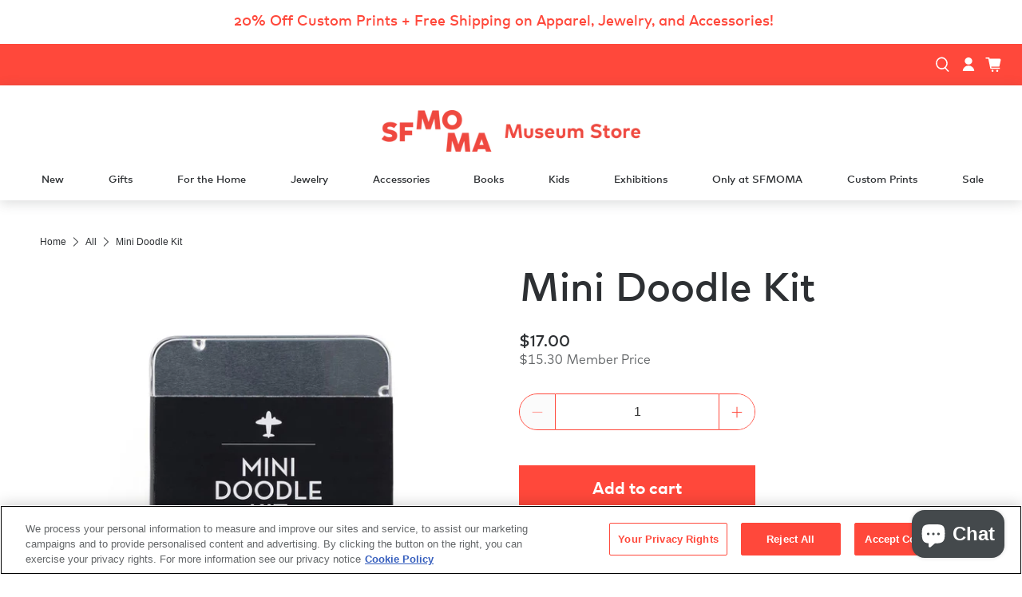

--- FILE ---
content_type: text/html; charset=utf-8
request_url: https://museumstore.sfmoma.org/products/mini-doodle-kit
body_size: 43154
content:


 <!doctype html>
<html class="no-js no-touch" lang="en">
<head>
<!-- OneTrust Cookies Consent Notice start for museumstore.sfmoma.org -->
<script src="https://cdn.cookielaw.org/scripttemplates/otSDKStub.js"  type="text/javascript" charset="UTF-8" data-domain-script="0197376b-60f6-787c-adff-3964904d7630" ></script>
<script type="text/javascript">
function OptanonWrapper() { }
</script>
<!-- OneTrust Cookies Consent Notice end for museumstore.sfmoma.org -->
 <!-- Google Tag Manager - Co-Curator - BPlatz 5/30/31-->
 <script>(function(w,d,s,l,i){w[l]=w[l]||[];w[l].push({'gtm.start':
  new Date().getTime(),event:'gtm.js'});var f=d.getElementsByTagName(s)[0],
  j=d.createElement(s),dl=l!='dataLayer'?'&l='+l:'';j.async=true;j.src=
  'https://www.googletagmanager.com/gtm.js?id='+i+dl;f.parentNode.insertBefore(j,f);
  })(window,document,'script','dataLayer','GTM-N9KZVCC');</script>
 <!-- End Google Tag Manager -->
 <meta charset="utf-8">
 <meta name="cleartype" content="on">
 <meta name="robots" content="index,follow">
 <meta name="viewport" content="width=device-width,initial-scale=1">
 <meta name="theme-color" content="#ffffff">
 <link rel="canonical" href="https://museumstore.sfmoma.org/products/mini-doodle-kit"><title>Mini Doodle Kit - SFMOMA Museum Store</title>
 <!-- DNS prefetches -->
 <link rel="dns-prefetch" href="https://cdn.shopify.com">
 <link rel="dns-prefetch" href="https://fonts.shopify.com">
 <link rel="dns-prefetch" href="https://monorail-edge.shopifysvc.com">
 <link rel="dns-prefetch" href="https://ajax.googleapis.com">
 <!-- Preconnects -->
 <link rel="preconnect" href="https://cdn.shopify.com" crossorigin>
 <link rel="preconnect" href="https://fonts.shopify.com" crossorigin>
 <link rel="preconnect" href="https://monorail-edge.shopifysvc.com">
 <link rel="preconnect" href="https://ajax.googleapis.com">
 <!-- Preloads -->
 <!-- Preload CSS -->
 <link rel="preload" href="//museumstore.sfmoma.org/cdn/shop/t/119/assets/fancybox.css?v=69639946733849460091767983617" as="style">
 <link rel="preload" href="//museumstore.sfmoma.org/cdn/shop/t/119/assets/styles.css?v=17922955672669340961767983617" as="style">
 <link href="//museumstore.sfmoma.org/cdn/shop/t/119/assets/cc-styles.css?v=160045518602178042431767983617" rel="stylesheet" type="text/css" media="all" />
 <!-- Preload JS -->
 <link rel="preload" href="https://ajax.googleapis.com/ajax/libs/jquery/3.6.0/jquery.min.js" as="script">
 <link rel="preload" href="//museumstore.sfmoma.org/cdn/shop/t/119/assets/vendors.js?v=44658150641023895381767983617" as="script">
 <link rel="preload" href="//museumstore.sfmoma.org/cdn/shop/t/119/assets/utilities.js?v=12977965295557149681767983617" as="script">
 <link rel="preload" href="//museumstore.sfmoma.org/cdn/shop/t/119/assets/app.js?v=86195611846208125351767983617" as="script">
 <!-- CSS for Flex -->
 <link rel="stylesheet" href="//museumstore.sfmoma.org/cdn/shop/t/119/assets/fancybox.css?v=69639946733849460091767983617">
 <link rel="stylesheet" href="//museumstore.sfmoma.org/cdn/shop/t/119/assets/styles.css?v=17922955672669340961767983617">
 <link rel="stylesheet" href="//museumstore.sfmoma.org/cdn/shop/t/119/assets/cc-styles.css?v=160045518602178042431767983617">
 <script>
    window.PXUTheme = window.PXUTheme || {};
    window.PXUTheme.version = '3.2.1';
    window.PXUTheme.name = 'Flex';
</script>
 <script>
    

window.PXUTheme = window.PXUTheme || {};


window.PXUTheme.info = {
  name: 'Flex',
  version: '3.0.0'
}


window.PXUTheme.currency = {};
window.PXUTheme.currency.show_multiple_currencies = false;
window.PXUTheme.currency.presentment_currency = "USD";
window.PXUTheme.currency.default_currency = "USD";
window.PXUTheme.currency.display_format = "money_format";
window.PXUTheme.currency.money_format = "${{amount}}";
window.PXUTheme.currency.money_format_no_currency = "${{amount}}";
window.PXUTheme.currency.money_format_currency = "${{amount}} USD";
window.PXUTheme.currency.native_multi_currency = false;
window.PXUTheme.currency.iso_code = "USD";
window.PXUTheme.currency.symbol = "$";



window.PXUTheme.allCountryOptionTags = "\u003coption value=\"United States\" data-provinces=\"[[\u0026quot;Alabama\u0026quot;,\u0026quot;Alabama\u0026quot;],[\u0026quot;Alaska\u0026quot;,\u0026quot;Alaska\u0026quot;],[\u0026quot;American Samoa\u0026quot;,\u0026quot;American Samoa\u0026quot;],[\u0026quot;Arizona\u0026quot;,\u0026quot;Arizona\u0026quot;],[\u0026quot;Arkansas\u0026quot;,\u0026quot;Arkansas\u0026quot;],[\u0026quot;Armed Forces Americas\u0026quot;,\u0026quot;Armed Forces Americas\u0026quot;],[\u0026quot;Armed Forces Europe\u0026quot;,\u0026quot;Armed Forces Europe\u0026quot;],[\u0026quot;Armed Forces Pacific\u0026quot;,\u0026quot;Armed Forces Pacific\u0026quot;],[\u0026quot;California\u0026quot;,\u0026quot;California\u0026quot;],[\u0026quot;Colorado\u0026quot;,\u0026quot;Colorado\u0026quot;],[\u0026quot;Connecticut\u0026quot;,\u0026quot;Connecticut\u0026quot;],[\u0026quot;Delaware\u0026quot;,\u0026quot;Delaware\u0026quot;],[\u0026quot;District of Columbia\u0026quot;,\u0026quot;Washington DC\u0026quot;],[\u0026quot;Federated States of Micronesia\u0026quot;,\u0026quot;Micronesia\u0026quot;],[\u0026quot;Florida\u0026quot;,\u0026quot;Florida\u0026quot;],[\u0026quot;Georgia\u0026quot;,\u0026quot;Georgia\u0026quot;],[\u0026quot;Guam\u0026quot;,\u0026quot;Guam\u0026quot;],[\u0026quot;Hawaii\u0026quot;,\u0026quot;Hawaii\u0026quot;],[\u0026quot;Idaho\u0026quot;,\u0026quot;Idaho\u0026quot;],[\u0026quot;Illinois\u0026quot;,\u0026quot;Illinois\u0026quot;],[\u0026quot;Indiana\u0026quot;,\u0026quot;Indiana\u0026quot;],[\u0026quot;Iowa\u0026quot;,\u0026quot;Iowa\u0026quot;],[\u0026quot;Kansas\u0026quot;,\u0026quot;Kansas\u0026quot;],[\u0026quot;Kentucky\u0026quot;,\u0026quot;Kentucky\u0026quot;],[\u0026quot;Louisiana\u0026quot;,\u0026quot;Louisiana\u0026quot;],[\u0026quot;Maine\u0026quot;,\u0026quot;Maine\u0026quot;],[\u0026quot;Marshall Islands\u0026quot;,\u0026quot;Marshall Islands\u0026quot;],[\u0026quot;Maryland\u0026quot;,\u0026quot;Maryland\u0026quot;],[\u0026quot;Massachusetts\u0026quot;,\u0026quot;Massachusetts\u0026quot;],[\u0026quot;Michigan\u0026quot;,\u0026quot;Michigan\u0026quot;],[\u0026quot;Minnesota\u0026quot;,\u0026quot;Minnesota\u0026quot;],[\u0026quot;Mississippi\u0026quot;,\u0026quot;Mississippi\u0026quot;],[\u0026quot;Missouri\u0026quot;,\u0026quot;Missouri\u0026quot;],[\u0026quot;Montana\u0026quot;,\u0026quot;Montana\u0026quot;],[\u0026quot;Nebraska\u0026quot;,\u0026quot;Nebraska\u0026quot;],[\u0026quot;Nevada\u0026quot;,\u0026quot;Nevada\u0026quot;],[\u0026quot;New Hampshire\u0026quot;,\u0026quot;New Hampshire\u0026quot;],[\u0026quot;New Jersey\u0026quot;,\u0026quot;New Jersey\u0026quot;],[\u0026quot;New Mexico\u0026quot;,\u0026quot;New Mexico\u0026quot;],[\u0026quot;New York\u0026quot;,\u0026quot;New York\u0026quot;],[\u0026quot;North Carolina\u0026quot;,\u0026quot;North Carolina\u0026quot;],[\u0026quot;North Dakota\u0026quot;,\u0026quot;North Dakota\u0026quot;],[\u0026quot;Northern Mariana Islands\u0026quot;,\u0026quot;Northern Mariana Islands\u0026quot;],[\u0026quot;Ohio\u0026quot;,\u0026quot;Ohio\u0026quot;],[\u0026quot;Oklahoma\u0026quot;,\u0026quot;Oklahoma\u0026quot;],[\u0026quot;Oregon\u0026quot;,\u0026quot;Oregon\u0026quot;],[\u0026quot;Palau\u0026quot;,\u0026quot;Palau\u0026quot;],[\u0026quot;Pennsylvania\u0026quot;,\u0026quot;Pennsylvania\u0026quot;],[\u0026quot;Puerto Rico\u0026quot;,\u0026quot;Puerto Rico\u0026quot;],[\u0026quot;Rhode Island\u0026quot;,\u0026quot;Rhode Island\u0026quot;],[\u0026quot;South Carolina\u0026quot;,\u0026quot;South Carolina\u0026quot;],[\u0026quot;South Dakota\u0026quot;,\u0026quot;South Dakota\u0026quot;],[\u0026quot;Tennessee\u0026quot;,\u0026quot;Tennessee\u0026quot;],[\u0026quot;Texas\u0026quot;,\u0026quot;Texas\u0026quot;],[\u0026quot;Utah\u0026quot;,\u0026quot;Utah\u0026quot;],[\u0026quot;Vermont\u0026quot;,\u0026quot;Vermont\u0026quot;],[\u0026quot;Virgin Islands\u0026quot;,\u0026quot;U.S. Virgin Islands\u0026quot;],[\u0026quot;Virginia\u0026quot;,\u0026quot;Virginia\u0026quot;],[\u0026quot;Washington\u0026quot;,\u0026quot;Washington\u0026quot;],[\u0026quot;West Virginia\u0026quot;,\u0026quot;West Virginia\u0026quot;],[\u0026quot;Wisconsin\u0026quot;,\u0026quot;Wisconsin\u0026quot;],[\u0026quot;Wyoming\u0026quot;,\u0026quot;Wyoming\u0026quot;]]\"\u003eUnited States\u003c\/option\u003e\n\u003coption value=\"---\" data-provinces=\"[]\"\u003e---\u003c\/option\u003e\n\u003coption value=\"Afghanistan\" data-provinces=\"[]\"\u003eAfghanistan\u003c\/option\u003e\n\u003coption value=\"Aland Islands\" data-provinces=\"[]\"\u003eÅland Islands\u003c\/option\u003e\n\u003coption value=\"Albania\" data-provinces=\"[]\"\u003eAlbania\u003c\/option\u003e\n\u003coption value=\"Algeria\" data-provinces=\"[]\"\u003eAlgeria\u003c\/option\u003e\n\u003coption value=\"Andorra\" data-provinces=\"[]\"\u003eAndorra\u003c\/option\u003e\n\u003coption value=\"Angola\" data-provinces=\"[]\"\u003eAngola\u003c\/option\u003e\n\u003coption value=\"Anguilla\" data-provinces=\"[]\"\u003eAnguilla\u003c\/option\u003e\n\u003coption value=\"Antigua And Barbuda\" data-provinces=\"[]\"\u003eAntigua \u0026 Barbuda\u003c\/option\u003e\n\u003coption value=\"Argentina\" data-provinces=\"[[\u0026quot;Buenos Aires\u0026quot;,\u0026quot;Buenos Aires Province\u0026quot;],[\u0026quot;Catamarca\u0026quot;,\u0026quot;Catamarca\u0026quot;],[\u0026quot;Chaco\u0026quot;,\u0026quot;Chaco\u0026quot;],[\u0026quot;Chubut\u0026quot;,\u0026quot;Chubut\u0026quot;],[\u0026quot;Ciudad Autónoma de Buenos Aires\u0026quot;,\u0026quot;Buenos Aires (Autonomous City)\u0026quot;],[\u0026quot;Corrientes\u0026quot;,\u0026quot;Corrientes\u0026quot;],[\u0026quot;Córdoba\u0026quot;,\u0026quot;Córdoba\u0026quot;],[\u0026quot;Entre Ríos\u0026quot;,\u0026quot;Entre Ríos\u0026quot;],[\u0026quot;Formosa\u0026quot;,\u0026quot;Formosa\u0026quot;],[\u0026quot;Jujuy\u0026quot;,\u0026quot;Jujuy\u0026quot;],[\u0026quot;La Pampa\u0026quot;,\u0026quot;La Pampa\u0026quot;],[\u0026quot;La Rioja\u0026quot;,\u0026quot;La Rioja\u0026quot;],[\u0026quot;Mendoza\u0026quot;,\u0026quot;Mendoza\u0026quot;],[\u0026quot;Misiones\u0026quot;,\u0026quot;Misiones\u0026quot;],[\u0026quot;Neuquén\u0026quot;,\u0026quot;Neuquén\u0026quot;],[\u0026quot;Río Negro\u0026quot;,\u0026quot;Río Negro\u0026quot;],[\u0026quot;Salta\u0026quot;,\u0026quot;Salta\u0026quot;],[\u0026quot;San Juan\u0026quot;,\u0026quot;San Juan\u0026quot;],[\u0026quot;San Luis\u0026quot;,\u0026quot;San Luis\u0026quot;],[\u0026quot;Santa Cruz\u0026quot;,\u0026quot;Santa Cruz\u0026quot;],[\u0026quot;Santa Fe\u0026quot;,\u0026quot;Santa Fe\u0026quot;],[\u0026quot;Santiago Del Estero\u0026quot;,\u0026quot;Santiago del Estero\u0026quot;],[\u0026quot;Tierra Del Fuego\u0026quot;,\u0026quot;Tierra del Fuego\u0026quot;],[\u0026quot;Tucumán\u0026quot;,\u0026quot;Tucumán\u0026quot;]]\"\u003eArgentina\u003c\/option\u003e\n\u003coption value=\"Armenia\" data-provinces=\"[]\"\u003eArmenia\u003c\/option\u003e\n\u003coption value=\"Aruba\" data-provinces=\"[]\"\u003eAruba\u003c\/option\u003e\n\u003coption value=\"Ascension Island\" data-provinces=\"[]\"\u003eAscension Island\u003c\/option\u003e\n\u003coption value=\"Australia\" data-provinces=\"[[\u0026quot;Australian Capital Territory\u0026quot;,\u0026quot;Australian Capital Territory\u0026quot;],[\u0026quot;New South Wales\u0026quot;,\u0026quot;New South Wales\u0026quot;],[\u0026quot;Northern Territory\u0026quot;,\u0026quot;Northern Territory\u0026quot;],[\u0026quot;Queensland\u0026quot;,\u0026quot;Queensland\u0026quot;],[\u0026quot;South Australia\u0026quot;,\u0026quot;South Australia\u0026quot;],[\u0026quot;Tasmania\u0026quot;,\u0026quot;Tasmania\u0026quot;],[\u0026quot;Victoria\u0026quot;,\u0026quot;Victoria\u0026quot;],[\u0026quot;Western Australia\u0026quot;,\u0026quot;Western Australia\u0026quot;]]\"\u003eAustralia\u003c\/option\u003e\n\u003coption value=\"Austria\" data-provinces=\"[]\"\u003eAustria\u003c\/option\u003e\n\u003coption value=\"Azerbaijan\" data-provinces=\"[]\"\u003eAzerbaijan\u003c\/option\u003e\n\u003coption value=\"Bahamas\" data-provinces=\"[]\"\u003eBahamas\u003c\/option\u003e\n\u003coption value=\"Bahrain\" data-provinces=\"[]\"\u003eBahrain\u003c\/option\u003e\n\u003coption value=\"Bangladesh\" data-provinces=\"[]\"\u003eBangladesh\u003c\/option\u003e\n\u003coption value=\"Barbados\" data-provinces=\"[]\"\u003eBarbados\u003c\/option\u003e\n\u003coption value=\"Belarus\" data-provinces=\"[]\"\u003eBelarus\u003c\/option\u003e\n\u003coption value=\"Belgium\" data-provinces=\"[]\"\u003eBelgium\u003c\/option\u003e\n\u003coption value=\"Belize\" data-provinces=\"[]\"\u003eBelize\u003c\/option\u003e\n\u003coption value=\"Benin\" data-provinces=\"[]\"\u003eBenin\u003c\/option\u003e\n\u003coption value=\"Bermuda\" data-provinces=\"[]\"\u003eBermuda\u003c\/option\u003e\n\u003coption value=\"Bhutan\" data-provinces=\"[]\"\u003eBhutan\u003c\/option\u003e\n\u003coption value=\"Bolivia\" data-provinces=\"[]\"\u003eBolivia\u003c\/option\u003e\n\u003coption value=\"Bosnia And Herzegovina\" data-provinces=\"[]\"\u003eBosnia \u0026 Herzegovina\u003c\/option\u003e\n\u003coption value=\"Botswana\" data-provinces=\"[]\"\u003eBotswana\u003c\/option\u003e\n\u003coption value=\"Brazil\" data-provinces=\"[[\u0026quot;Acre\u0026quot;,\u0026quot;Acre\u0026quot;],[\u0026quot;Alagoas\u0026quot;,\u0026quot;Alagoas\u0026quot;],[\u0026quot;Amapá\u0026quot;,\u0026quot;Amapá\u0026quot;],[\u0026quot;Amazonas\u0026quot;,\u0026quot;Amazonas\u0026quot;],[\u0026quot;Bahia\u0026quot;,\u0026quot;Bahia\u0026quot;],[\u0026quot;Ceará\u0026quot;,\u0026quot;Ceará\u0026quot;],[\u0026quot;Distrito Federal\u0026quot;,\u0026quot;Federal District\u0026quot;],[\u0026quot;Espírito Santo\u0026quot;,\u0026quot;Espírito Santo\u0026quot;],[\u0026quot;Goiás\u0026quot;,\u0026quot;Goiás\u0026quot;],[\u0026quot;Maranhão\u0026quot;,\u0026quot;Maranhão\u0026quot;],[\u0026quot;Mato Grosso\u0026quot;,\u0026quot;Mato Grosso\u0026quot;],[\u0026quot;Mato Grosso do Sul\u0026quot;,\u0026quot;Mato Grosso do Sul\u0026quot;],[\u0026quot;Minas Gerais\u0026quot;,\u0026quot;Minas Gerais\u0026quot;],[\u0026quot;Paraná\u0026quot;,\u0026quot;Paraná\u0026quot;],[\u0026quot;Paraíba\u0026quot;,\u0026quot;Paraíba\u0026quot;],[\u0026quot;Pará\u0026quot;,\u0026quot;Pará\u0026quot;],[\u0026quot;Pernambuco\u0026quot;,\u0026quot;Pernambuco\u0026quot;],[\u0026quot;Piauí\u0026quot;,\u0026quot;Piauí\u0026quot;],[\u0026quot;Rio Grande do Norte\u0026quot;,\u0026quot;Rio Grande do Norte\u0026quot;],[\u0026quot;Rio Grande do Sul\u0026quot;,\u0026quot;Rio Grande do Sul\u0026quot;],[\u0026quot;Rio de Janeiro\u0026quot;,\u0026quot;Rio de Janeiro\u0026quot;],[\u0026quot;Rondônia\u0026quot;,\u0026quot;Rondônia\u0026quot;],[\u0026quot;Roraima\u0026quot;,\u0026quot;Roraima\u0026quot;],[\u0026quot;Santa Catarina\u0026quot;,\u0026quot;Santa Catarina\u0026quot;],[\u0026quot;Sergipe\u0026quot;,\u0026quot;Sergipe\u0026quot;],[\u0026quot;São Paulo\u0026quot;,\u0026quot;São Paulo\u0026quot;],[\u0026quot;Tocantins\u0026quot;,\u0026quot;Tocantins\u0026quot;]]\"\u003eBrazil\u003c\/option\u003e\n\u003coption value=\"British Indian Ocean Territory\" data-provinces=\"[]\"\u003eBritish Indian Ocean Territory\u003c\/option\u003e\n\u003coption value=\"Virgin Islands, British\" data-provinces=\"[]\"\u003eBritish Virgin Islands\u003c\/option\u003e\n\u003coption value=\"Brunei\" data-provinces=\"[]\"\u003eBrunei\u003c\/option\u003e\n\u003coption value=\"Bulgaria\" data-provinces=\"[]\"\u003eBulgaria\u003c\/option\u003e\n\u003coption value=\"Burkina Faso\" data-provinces=\"[]\"\u003eBurkina Faso\u003c\/option\u003e\n\u003coption value=\"Burundi\" data-provinces=\"[]\"\u003eBurundi\u003c\/option\u003e\n\u003coption value=\"Cambodia\" data-provinces=\"[]\"\u003eCambodia\u003c\/option\u003e\n\u003coption value=\"Republic of Cameroon\" data-provinces=\"[]\"\u003eCameroon\u003c\/option\u003e\n\u003coption value=\"Canada\" data-provinces=\"[[\u0026quot;Alberta\u0026quot;,\u0026quot;Alberta\u0026quot;],[\u0026quot;British Columbia\u0026quot;,\u0026quot;British Columbia\u0026quot;],[\u0026quot;Manitoba\u0026quot;,\u0026quot;Manitoba\u0026quot;],[\u0026quot;New Brunswick\u0026quot;,\u0026quot;New Brunswick\u0026quot;],[\u0026quot;Newfoundland and Labrador\u0026quot;,\u0026quot;Newfoundland and Labrador\u0026quot;],[\u0026quot;Northwest Territories\u0026quot;,\u0026quot;Northwest Territories\u0026quot;],[\u0026quot;Nova Scotia\u0026quot;,\u0026quot;Nova Scotia\u0026quot;],[\u0026quot;Nunavut\u0026quot;,\u0026quot;Nunavut\u0026quot;],[\u0026quot;Ontario\u0026quot;,\u0026quot;Ontario\u0026quot;],[\u0026quot;Prince Edward Island\u0026quot;,\u0026quot;Prince Edward Island\u0026quot;],[\u0026quot;Quebec\u0026quot;,\u0026quot;Quebec\u0026quot;],[\u0026quot;Saskatchewan\u0026quot;,\u0026quot;Saskatchewan\u0026quot;],[\u0026quot;Yukon\u0026quot;,\u0026quot;Yukon\u0026quot;]]\"\u003eCanada\u003c\/option\u003e\n\u003coption value=\"Cape Verde\" data-provinces=\"[]\"\u003eCape Verde\u003c\/option\u003e\n\u003coption value=\"Caribbean Netherlands\" data-provinces=\"[]\"\u003eCaribbean Netherlands\u003c\/option\u003e\n\u003coption value=\"Cayman Islands\" data-provinces=\"[]\"\u003eCayman Islands\u003c\/option\u003e\n\u003coption value=\"Central African Republic\" data-provinces=\"[]\"\u003eCentral African Republic\u003c\/option\u003e\n\u003coption value=\"Chad\" data-provinces=\"[]\"\u003eChad\u003c\/option\u003e\n\u003coption value=\"Chile\" data-provinces=\"[[\u0026quot;Antofagasta\u0026quot;,\u0026quot;Antofagasta\u0026quot;],[\u0026quot;Araucanía\u0026quot;,\u0026quot;Araucanía\u0026quot;],[\u0026quot;Arica and Parinacota\u0026quot;,\u0026quot;Arica y Parinacota\u0026quot;],[\u0026quot;Atacama\u0026quot;,\u0026quot;Atacama\u0026quot;],[\u0026quot;Aysén\u0026quot;,\u0026quot;Aysén\u0026quot;],[\u0026quot;Biobío\u0026quot;,\u0026quot;Bío Bío\u0026quot;],[\u0026quot;Coquimbo\u0026quot;,\u0026quot;Coquimbo\u0026quot;],[\u0026quot;Los Lagos\u0026quot;,\u0026quot;Los Lagos\u0026quot;],[\u0026quot;Los Ríos\u0026quot;,\u0026quot;Los Ríos\u0026quot;],[\u0026quot;Magallanes\u0026quot;,\u0026quot;Magallanes Region\u0026quot;],[\u0026quot;Maule\u0026quot;,\u0026quot;Maule\u0026quot;],[\u0026quot;O\u0026#39;Higgins\u0026quot;,\u0026quot;Libertador General Bernardo O’Higgins\u0026quot;],[\u0026quot;Santiago\u0026quot;,\u0026quot;Santiago Metropolitan\u0026quot;],[\u0026quot;Tarapacá\u0026quot;,\u0026quot;Tarapacá\u0026quot;],[\u0026quot;Valparaíso\u0026quot;,\u0026quot;Valparaíso\u0026quot;],[\u0026quot;Ñuble\u0026quot;,\u0026quot;Ñuble\u0026quot;]]\"\u003eChile\u003c\/option\u003e\n\u003coption value=\"China\" data-provinces=\"[[\u0026quot;Anhui\u0026quot;,\u0026quot;Anhui\u0026quot;],[\u0026quot;Beijing\u0026quot;,\u0026quot;Beijing\u0026quot;],[\u0026quot;Chongqing\u0026quot;,\u0026quot;Chongqing\u0026quot;],[\u0026quot;Fujian\u0026quot;,\u0026quot;Fujian\u0026quot;],[\u0026quot;Gansu\u0026quot;,\u0026quot;Gansu\u0026quot;],[\u0026quot;Guangdong\u0026quot;,\u0026quot;Guangdong\u0026quot;],[\u0026quot;Guangxi\u0026quot;,\u0026quot;Guangxi\u0026quot;],[\u0026quot;Guizhou\u0026quot;,\u0026quot;Guizhou\u0026quot;],[\u0026quot;Hainan\u0026quot;,\u0026quot;Hainan\u0026quot;],[\u0026quot;Hebei\u0026quot;,\u0026quot;Hebei\u0026quot;],[\u0026quot;Heilongjiang\u0026quot;,\u0026quot;Heilongjiang\u0026quot;],[\u0026quot;Henan\u0026quot;,\u0026quot;Henan\u0026quot;],[\u0026quot;Hubei\u0026quot;,\u0026quot;Hubei\u0026quot;],[\u0026quot;Hunan\u0026quot;,\u0026quot;Hunan\u0026quot;],[\u0026quot;Inner Mongolia\u0026quot;,\u0026quot;Inner Mongolia\u0026quot;],[\u0026quot;Jiangsu\u0026quot;,\u0026quot;Jiangsu\u0026quot;],[\u0026quot;Jiangxi\u0026quot;,\u0026quot;Jiangxi\u0026quot;],[\u0026quot;Jilin\u0026quot;,\u0026quot;Jilin\u0026quot;],[\u0026quot;Liaoning\u0026quot;,\u0026quot;Liaoning\u0026quot;],[\u0026quot;Ningxia\u0026quot;,\u0026quot;Ningxia\u0026quot;],[\u0026quot;Qinghai\u0026quot;,\u0026quot;Qinghai\u0026quot;],[\u0026quot;Shaanxi\u0026quot;,\u0026quot;Shaanxi\u0026quot;],[\u0026quot;Shandong\u0026quot;,\u0026quot;Shandong\u0026quot;],[\u0026quot;Shanghai\u0026quot;,\u0026quot;Shanghai\u0026quot;],[\u0026quot;Shanxi\u0026quot;,\u0026quot;Shanxi\u0026quot;],[\u0026quot;Sichuan\u0026quot;,\u0026quot;Sichuan\u0026quot;],[\u0026quot;Tianjin\u0026quot;,\u0026quot;Tianjin\u0026quot;],[\u0026quot;Xinjiang\u0026quot;,\u0026quot;Xinjiang\u0026quot;],[\u0026quot;Xizang\u0026quot;,\u0026quot;Tibet\u0026quot;],[\u0026quot;Yunnan\u0026quot;,\u0026quot;Yunnan\u0026quot;],[\u0026quot;Zhejiang\u0026quot;,\u0026quot;Zhejiang\u0026quot;]]\"\u003eChina\u003c\/option\u003e\n\u003coption value=\"Christmas Island\" data-provinces=\"[]\"\u003eChristmas Island\u003c\/option\u003e\n\u003coption value=\"Cocos (Keeling) Islands\" data-provinces=\"[]\"\u003eCocos (Keeling) Islands\u003c\/option\u003e\n\u003coption value=\"Colombia\" data-provinces=\"[[\u0026quot;Amazonas\u0026quot;,\u0026quot;Amazonas\u0026quot;],[\u0026quot;Antioquia\u0026quot;,\u0026quot;Antioquia\u0026quot;],[\u0026quot;Arauca\u0026quot;,\u0026quot;Arauca\u0026quot;],[\u0026quot;Atlántico\u0026quot;,\u0026quot;Atlántico\u0026quot;],[\u0026quot;Bogotá, D.C.\u0026quot;,\u0026quot;Capital District\u0026quot;],[\u0026quot;Bolívar\u0026quot;,\u0026quot;Bolívar\u0026quot;],[\u0026quot;Boyacá\u0026quot;,\u0026quot;Boyacá\u0026quot;],[\u0026quot;Caldas\u0026quot;,\u0026quot;Caldas\u0026quot;],[\u0026quot;Caquetá\u0026quot;,\u0026quot;Caquetá\u0026quot;],[\u0026quot;Casanare\u0026quot;,\u0026quot;Casanare\u0026quot;],[\u0026quot;Cauca\u0026quot;,\u0026quot;Cauca\u0026quot;],[\u0026quot;Cesar\u0026quot;,\u0026quot;Cesar\u0026quot;],[\u0026quot;Chocó\u0026quot;,\u0026quot;Chocó\u0026quot;],[\u0026quot;Cundinamarca\u0026quot;,\u0026quot;Cundinamarca\u0026quot;],[\u0026quot;Córdoba\u0026quot;,\u0026quot;Córdoba\u0026quot;],[\u0026quot;Guainía\u0026quot;,\u0026quot;Guainía\u0026quot;],[\u0026quot;Guaviare\u0026quot;,\u0026quot;Guaviare\u0026quot;],[\u0026quot;Huila\u0026quot;,\u0026quot;Huila\u0026quot;],[\u0026quot;La Guajira\u0026quot;,\u0026quot;La Guajira\u0026quot;],[\u0026quot;Magdalena\u0026quot;,\u0026quot;Magdalena\u0026quot;],[\u0026quot;Meta\u0026quot;,\u0026quot;Meta\u0026quot;],[\u0026quot;Nariño\u0026quot;,\u0026quot;Nariño\u0026quot;],[\u0026quot;Norte de Santander\u0026quot;,\u0026quot;Norte de Santander\u0026quot;],[\u0026quot;Putumayo\u0026quot;,\u0026quot;Putumayo\u0026quot;],[\u0026quot;Quindío\u0026quot;,\u0026quot;Quindío\u0026quot;],[\u0026quot;Risaralda\u0026quot;,\u0026quot;Risaralda\u0026quot;],[\u0026quot;San Andrés, Providencia y Santa Catalina\u0026quot;,\u0026quot;San Andrés \\u0026 Providencia\u0026quot;],[\u0026quot;Santander\u0026quot;,\u0026quot;Santander\u0026quot;],[\u0026quot;Sucre\u0026quot;,\u0026quot;Sucre\u0026quot;],[\u0026quot;Tolima\u0026quot;,\u0026quot;Tolima\u0026quot;],[\u0026quot;Valle del Cauca\u0026quot;,\u0026quot;Valle del Cauca\u0026quot;],[\u0026quot;Vaupés\u0026quot;,\u0026quot;Vaupés\u0026quot;],[\u0026quot;Vichada\u0026quot;,\u0026quot;Vichada\u0026quot;]]\"\u003eColombia\u003c\/option\u003e\n\u003coption value=\"Comoros\" data-provinces=\"[]\"\u003eComoros\u003c\/option\u003e\n\u003coption value=\"Congo\" data-provinces=\"[]\"\u003eCongo - Brazzaville\u003c\/option\u003e\n\u003coption value=\"Congo, The Democratic Republic Of The\" data-provinces=\"[]\"\u003eCongo - Kinshasa\u003c\/option\u003e\n\u003coption value=\"Cook Islands\" data-provinces=\"[]\"\u003eCook Islands\u003c\/option\u003e\n\u003coption value=\"Costa Rica\" data-provinces=\"[[\u0026quot;Alajuela\u0026quot;,\u0026quot;Alajuela\u0026quot;],[\u0026quot;Cartago\u0026quot;,\u0026quot;Cartago\u0026quot;],[\u0026quot;Guanacaste\u0026quot;,\u0026quot;Guanacaste\u0026quot;],[\u0026quot;Heredia\u0026quot;,\u0026quot;Heredia\u0026quot;],[\u0026quot;Limón\u0026quot;,\u0026quot;Limón\u0026quot;],[\u0026quot;Puntarenas\u0026quot;,\u0026quot;Puntarenas\u0026quot;],[\u0026quot;San José\u0026quot;,\u0026quot;San José\u0026quot;]]\"\u003eCosta Rica\u003c\/option\u003e\n\u003coption value=\"Croatia\" data-provinces=\"[]\"\u003eCroatia\u003c\/option\u003e\n\u003coption value=\"Curaçao\" data-provinces=\"[]\"\u003eCuraçao\u003c\/option\u003e\n\u003coption value=\"Cyprus\" data-provinces=\"[]\"\u003eCyprus\u003c\/option\u003e\n\u003coption value=\"Czech Republic\" data-provinces=\"[]\"\u003eCzechia\u003c\/option\u003e\n\u003coption value=\"Côte d'Ivoire\" data-provinces=\"[]\"\u003eCôte d’Ivoire\u003c\/option\u003e\n\u003coption value=\"Denmark\" data-provinces=\"[]\"\u003eDenmark\u003c\/option\u003e\n\u003coption value=\"Djibouti\" data-provinces=\"[]\"\u003eDjibouti\u003c\/option\u003e\n\u003coption value=\"Dominica\" data-provinces=\"[]\"\u003eDominica\u003c\/option\u003e\n\u003coption value=\"Dominican Republic\" data-provinces=\"[]\"\u003eDominican Republic\u003c\/option\u003e\n\u003coption value=\"Ecuador\" data-provinces=\"[]\"\u003eEcuador\u003c\/option\u003e\n\u003coption value=\"Egypt\" data-provinces=\"[[\u0026quot;6th of October\u0026quot;,\u0026quot;6th of October\u0026quot;],[\u0026quot;Al Sharqia\u0026quot;,\u0026quot;Al Sharqia\u0026quot;],[\u0026quot;Alexandria\u0026quot;,\u0026quot;Alexandria\u0026quot;],[\u0026quot;Aswan\u0026quot;,\u0026quot;Aswan\u0026quot;],[\u0026quot;Asyut\u0026quot;,\u0026quot;Asyut\u0026quot;],[\u0026quot;Beheira\u0026quot;,\u0026quot;Beheira\u0026quot;],[\u0026quot;Beni Suef\u0026quot;,\u0026quot;Beni Suef\u0026quot;],[\u0026quot;Cairo\u0026quot;,\u0026quot;Cairo\u0026quot;],[\u0026quot;Dakahlia\u0026quot;,\u0026quot;Dakahlia\u0026quot;],[\u0026quot;Damietta\u0026quot;,\u0026quot;Damietta\u0026quot;],[\u0026quot;Faiyum\u0026quot;,\u0026quot;Faiyum\u0026quot;],[\u0026quot;Gharbia\u0026quot;,\u0026quot;Gharbia\u0026quot;],[\u0026quot;Giza\u0026quot;,\u0026quot;Giza\u0026quot;],[\u0026quot;Helwan\u0026quot;,\u0026quot;Helwan\u0026quot;],[\u0026quot;Ismailia\u0026quot;,\u0026quot;Ismailia\u0026quot;],[\u0026quot;Kafr el-Sheikh\u0026quot;,\u0026quot;Kafr el-Sheikh\u0026quot;],[\u0026quot;Luxor\u0026quot;,\u0026quot;Luxor\u0026quot;],[\u0026quot;Matrouh\u0026quot;,\u0026quot;Matrouh\u0026quot;],[\u0026quot;Minya\u0026quot;,\u0026quot;Minya\u0026quot;],[\u0026quot;Monufia\u0026quot;,\u0026quot;Monufia\u0026quot;],[\u0026quot;New Valley\u0026quot;,\u0026quot;New Valley\u0026quot;],[\u0026quot;North Sinai\u0026quot;,\u0026quot;North Sinai\u0026quot;],[\u0026quot;Port Said\u0026quot;,\u0026quot;Port Said\u0026quot;],[\u0026quot;Qalyubia\u0026quot;,\u0026quot;Qalyubia\u0026quot;],[\u0026quot;Qena\u0026quot;,\u0026quot;Qena\u0026quot;],[\u0026quot;Red Sea\u0026quot;,\u0026quot;Red Sea\u0026quot;],[\u0026quot;Sohag\u0026quot;,\u0026quot;Sohag\u0026quot;],[\u0026quot;South Sinai\u0026quot;,\u0026quot;South Sinai\u0026quot;],[\u0026quot;Suez\u0026quot;,\u0026quot;Suez\u0026quot;]]\"\u003eEgypt\u003c\/option\u003e\n\u003coption value=\"El Salvador\" data-provinces=\"[[\u0026quot;Ahuachapán\u0026quot;,\u0026quot;Ahuachapán\u0026quot;],[\u0026quot;Cabañas\u0026quot;,\u0026quot;Cabañas\u0026quot;],[\u0026quot;Chalatenango\u0026quot;,\u0026quot;Chalatenango\u0026quot;],[\u0026quot;Cuscatlán\u0026quot;,\u0026quot;Cuscatlán\u0026quot;],[\u0026quot;La Libertad\u0026quot;,\u0026quot;La Libertad\u0026quot;],[\u0026quot;La Paz\u0026quot;,\u0026quot;La Paz\u0026quot;],[\u0026quot;La Unión\u0026quot;,\u0026quot;La Unión\u0026quot;],[\u0026quot;Morazán\u0026quot;,\u0026quot;Morazán\u0026quot;],[\u0026quot;San Miguel\u0026quot;,\u0026quot;San Miguel\u0026quot;],[\u0026quot;San Salvador\u0026quot;,\u0026quot;San Salvador\u0026quot;],[\u0026quot;San Vicente\u0026quot;,\u0026quot;San Vicente\u0026quot;],[\u0026quot;Santa Ana\u0026quot;,\u0026quot;Santa Ana\u0026quot;],[\u0026quot;Sonsonate\u0026quot;,\u0026quot;Sonsonate\u0026quot;],[\u0026quot;Usulután\u0026quot;,\u0026quot;Usulután\u0026quot;]]\"\u003eEl Salvador\u003c\/option\u003e\n\u003coption value=\"Equatorial Guinea\" data-provinces=\"[]\"\u003eEquatorial Guinea\u003c\/option\u003e\n\u003coption value=\"Eritrea\" data-provinces=\"[]\"\u003eEritrea\u003c\/option\u003e\n\u003coption value=\"Estonia\" data-provinces=\"[]\"\u003eEstonia\u003c\/option\u003e\n\u003coption value=\"Eswatini\" data-provinces=\"[]\"\u003eEswatini\u003c\/option\u003e\n\u003coption value=\"Ethiopia\" data-provinces=\"[]\"\u003eEthiopia\u003c\/option\u003e\n\u003coption value=\"Falkland Islands (Malvinas)\" data-provinces=\"[]\"\u003eFalkland Islands\u003c\/option\u003e\n\u003coption value=\"Faroe Islands\" data-provinces=\"[]\"\u003eFaroe Islands\u003c\/option\u003e\n\u003coption value=\"Fiji\" data-provinces=\"[]\"\u003eFiji\u003c\/option\u003e\n\u003coption value=\"Finland\" data-provinces=\"[]\"\u003eFinland\u003c\/option\u003e\n\u003coption value=\"France\" data-provinces=\"[]\"\u003eFrance\u003c\/option\u003e\n\u003coption value=\"French Guiana\" data-provinces=\"[]\"\u003eFrench Guiana\u003c\/option\u003e\n\u003coption value=\"French Polynesia\" data-provinces=\"[]\"\u003eFrench Polynesia\u003c\/option\u003e\n\u003coption value=\"French Southern Territories\" data-provinces=\"[]\"\u003eFrench Southern Territories\u003c\/option\u003e\n\u003coption value=\"Gabon\" data-provinces=\"[]\"\u003eGabon\u003c\/option\u003e\n\u003coption value=\"Gambia\" data-provinces=\"[]\"\u003eGambia\u003c\/option\u003e\n\u003coption value=\"Georgia\" data-provinces=\"[]\"\u003eGeorgia\u003c\/option\u003e\n\u003coption value=\"Germany\" data-provinces=\"[]\"\u003eGermany\u003c\/option\u003e\n\u003coption value=\"Ghana\" data-provinces=\"[]\"\u003eGhana\u003c\/option\u003e\n\u003coption value=\"Gibraltar\" data-provinces=\"[]\"\u003eGibraltar\u003c\/option\u003e\n\u003coption value=\"Greece\" data-provinces=\"[]\"\u003eGreece\u003c\/option\u003e\n\u003coption value=\"Greenland\" data-provinces=\"[]\"\u003eGreenland\u003c\/option\u003e\n\u003coption value=\"Grenada\" data-provinces=\"[]\"\u003eGrenada\u003c\/option\u003e\n\u003coption value=\"Guadeloupe\" data-provinces=\"[]\"\u003eGuadeloupe\u003c\/option\u003e\n\u003coption value=\"Guatemala\" data-provinces=\"[[\u0026quot;Alta Verapaz\u0026quot;,\u0026quot;Alta Verapaz\u0026quot;],[\u0026quot;Baja Verapaz\u0026quot;,\u0026quot;Baja Verapaz\u0026quot;],[\u0026quot;Chimaltenango\u0026quot;,\u0026quot;Chimaltenango\u0026quot;],[\u0026quot;Chiquimula\u0026quot;,\u0026quot;Chiquimula\u0026quot;],[\u0026quot;El Progreso\u0026quot;,\u0026quot;El Progreso\u0026quot;],[\u0026quot;Escuintla\u0026quot;,\u0026quot;Escuintla\u0026quot;],[\u0026quot;Guatemala\u0026quot;,\u0026quot;Guatemala\u0026quot;],[\u0026quot;Huehuetenango\u0026quot;,\u0026quot;Huehuetenango\u0026quot;],[\u0026quot;Izabal\u0026quot;,\u0026quot;Izabal\u0026quot;],[\u0026quot;Jalapa\u0026quot;,\u0026quot;Jalapa\u0026quot;],[\u0026quot;Jutiapa\u0026quot;,\u0026quot;Jutiapa\u0026quot;],[\u0026quot;Petén\u0026quot;,\u0026quot;Petén\u0026quot;],[\u0026quot;Quetzaltenango\u0026quot;,\u0026quot;Quetzaltenango\u0026quot;],[\u0026quot;Quiché\u0026quot;,\u0026quot;Quiché\u0026quot;],[\u0026quot;Retalhuleu\u0026quot;,\u0026quot;Retalhuleu\u0026quot;],[\u0026quot;Sacatepéquez\u0026quot;,\u0026quot;Sacatepéquez\u0026quot;],[\u0026quot;San Marcos\u0026quot;,\u0026quot;San Marcos\u0026quot;],[\u0026quot;Santa Rosa\u0026quot;,\u0026quot;Santa Rosa\u0026quot;],[\u0026quot;Sololá\u0026quot;,\u0026quot;Sololá\u0026quot;],[\u0026quot;Suchitepéquez\u0026quot;,\u0026quot;Suchitepéquez\u0026quot;],[\u0026quot;Totonicapán\u0026quot;,\u0026quot;Totonicapán\u0026quot;],[\u0026quot;Zacapa\u0026quot;,\u0026quot;Zacapa\u0026quot;]]\"\u003eGuatemala\u003c\/option\u003e\n\u003coption value=\"Guernsey\" data-provinces=\"[]\"\u003eGuernsey\u003c\/option\u003e\n\u003coption value=\"Guinea\" data-provinces=\"[]\"\u003eGuinea\u003c\/option\u003e\n\u003coption value=\"Guinea Bissau\" data-provinces=\"[]\"\u003eGuinea-Bissau\u003c\/option\u003e\n\u003coption value=\"Guyana\" data-provinces=\"[]\"\u003eGuyana\u003c\/option\u003e\n\u003coption value=\"Haiti\" data-provinces=\"[]\"\u003eHaiti\u003c\/option\u003e\n\u003coption value=\"Honduras\" data-provinces=\"[]\"\u003eHonduras\u003c\/option\u003e\n\u003coption value=\"Hong Kong\" data-provinces=\"[[\u0026quot;Hong Kong Island\u0026quot;,\u0026quot;Hong Kong Island\u0026quot;],[\u0026quot;Kowloon\u0026quot;,\u0026quot;Kowloon\u0026quot;],[\u0026quot;New Territories\u0026quot;,\u0026quot;New Territories\u0026quot;]]\"\u003eHong Kong SAR\u003c\/option\u003e\n\u003coption value=\"Hungary\" data-provinces=\"[]\"\u003eHungary\u003c\/option\u003e\n\u003coption value=\"Iceland\" data-provinces=\"[]\"\u003eIceland\u003c\/option\u003e\n\u003coption value=\"India\" data-provinces=\"[[\u0026quot;Andaman and Nicobar Islands\u0026quot;,\u0026quot;Andaman and Nicobar Islands\u0026quot;],[\u0026quot;Andhra Pradesh\u0026quot;,\u0026quot;Andhra Pradesh\u0026quot;],[\u0026quot;Arunachal Pradesh\u0026quot;,\u0026quot;Arunachal Pradesh\u0026quot;],[\u0026quot;Assam\u0026quot;,\u0026quot;Assam\u0026quot;],[\u0026quot;Bihar\u0026quot;,\u0026quot;Bihar\u0026quot;],[\u0026quot;Chandigarh\u0026quot;,\u0026quot;Chandigarh\u0026quot;],[\u0026quot;Chhattisgarh\u0026quot;,\u0026quot;Chhattisgarh\u0026quot;],[\u0026quot;Dadra and Nagar Haveli\u0026quot;,\u0026quot;Dadra and Nagar Haveli\u0026quot;],[\u0026quot;Daman and Diu\u0026quot;,\u0026quot;Daman and Diu\u0026quot;],[\u0026quot;Delhi\u0026quot;,\u0026quot;Delhi\u0026quot;],[\u0026quot;Goa\u0026quot;,\u0026quot;Goa\u0026quot;],[\u0026quot;Gujarat\u0026quot;,\u0026quot;Gujarat\u0026quot;],[\u0026quot;Haryana\u0026quot;,\u0026quot;Haryana\u0026quot;],[\u0026quot;Himachal Pradesh\u0026quot;,\u0026quot;Himachal Pradesh\u0026quot;],[\u0026quot;Jammu and Kashmir\u0026quot;,\u0026quot;Jammu and Kashmir\u0026quot;],[\u0026quot;Jharkhand\u0026quot;,\u0026quot;Jharkhand\u0026quot;],[\u0026quot;Karnataka\u0026quot;,\u0026quot;Karnataka\u0026quot;],[\u0026quot;Kerala\u0026quot;,\u0026quot;Kerala\u0026quot;],[\u0026quot;Ladakh\u0026quot;,\u0026quot;Ladakh\u0026quot;],[\u0026quot;Lakshadweep\u0026quot;,\u0026quot;Lakshadweep\u0026quot;],[\u0026quot;Madhya Pradesh\u0026quot;,\u0026quot;Madhya Pradesh\u0026quot;],[\u0026quot;Maharashtra\u0026quot;,\u0026quot;Maharashtra\u0026quot;],[\u0026quot;Manipur\u0026quot;,\u0026quot;Manipur\u0026quot;],[\u0026quot;Meghalaya\u0026quot;,\u0026quot;Meghalaya\u0026quot;],[\u0026quot;Mizoram\u0026quot;,\u0026quot;Mizoram\u0026quot;],[\u0026quot;Nagaland\u0026quot;,\u0026quot;Nagaland\u0026quot;],[\u0026quot;Odisha\u0026quot;,\u0026quot;Odisha\u0026quot;],[\u0026quot;Puducherry\u0026quot;,\u0026quot;Puducherry\u0026quot;],[\u0026quot;Punjab\u0026quot;,\u0026quot;Punjab\u0026quot;],[\u0026quot;Rajasthan\u0026quot;,\u0026quot;Rajasthan\u0026quot;],[\u0026quot;Sikkim\u0026quot;,\u0026quot;Sikkim\u0026quot;],[\u0026quot;Tamil Nadu\u0026quot;,\u0026quot;Tamil Nadu\u0026quot;],[\u0026quot;Telangana\u0026quot;,\u0026quot;Telangana\u0026quot;],[\u0026quot;Tripura\u0026quot;,\u0026quot;Tripura\u0026quot;],[\u0026quot;Uttar Pradesh\u0026quot;,\u0026quot;Uttar Pradesh\u0026quot;],[\u0026quot;Uttarakhand\u0026quot;,\u0026quot;Uttarakhand\u0026quot;],[\u0026quot;West Bengal\u0026quot;,\u0026quot;West Bengal\u0026quot;]]\"\u003eIndia\u003c\/option\u003e\n\u003coption value=\"Indonesia\" data-provinces=\"[[\u0026quot;Aceh\u0026quot;,\u0026quot;Aceh\u0026quot;],[\u0026quot;Bali\u0026quot;,\u0026quot;Bali\u0026quot;],[\u0026quot;Bangka Belitung\u0026quot;,\u0026quot;Bangka–Belitung Islands\u0026quot;],[\u0026quot;Banten\u0026quot;,\u0026quot;Banten\u0026quot;],[\u0026quot;Bengkulu\u0026quot;,\u0026quot;Bengkulu\u0026quot;],[\u0026quot;Gorontalo\u0026quot;,\u0026quot;Gorontalo\u0026quot;],[\u0026quot;Jakarta\u0026quot;,\u0026quot;Jakarta\u0026quot;],[\u0026quot;Jambi\u0026quot;,\u0026quot;Jambi\u0026quot;],[\u0026quot;Jawa Barat\u0026quot;,\u0026quot;West Java\u0026quot;],[\u0026quot;Jawa Tengah\u0026quot;,\u0026quot;Central Java\u0026quot;],[\u0026quot;Jawa Timur\u0026quot;,\u0026quot;East Java\u0026quot;],[\u0026quot;Kalimantan Barat\u0026quot;,\u0026quot;West Kalimantan\u0026quot;],[\u0026quot;Kalimantan Selatan\u0026quot;,\u0026quot;South Kalimantan\u0026quot;],[\u0026quot;Kalimantan Tengah\u0026quot;,\u0026quot;Central Kalimantan\u0026quot;],[\u0026quot;Kalimantan Timur\u0026quot;,\u0026quot;East Kalimantan\u0026quot;],[\u0026quot;Kalimantan Utara\u0026quot;,\u0026quot;North Kalimantan\u0026quot;],[\u0026quot;Kepulauan Riau\u0026quot;,\u0026quot;Riau Islands\u0026quot;],[\u0026quot;Lampung\u0026quot;,\u0026quot;Lampung\u0026quot;],[\u0026quot;Maluku\u0026quot;,\u0026quot;Maluku\u0026quot;],[\u0026quot;Maluku Utara\u0026quot;,\u0026quot;North Maluku\u0026quot;],[\u0026quot;North Sumatra\u0026quot;,\u0026quot;North Sumatra\u0026quot;],[\u0026quot;Nusa Tenggara Barat\u0026quot;,\u0026quot;West Nusa Tenggara\u0026quot;],[\u0026quot;Nusa Tenggara Timur\u0026quot;,\u0026quot;East Nusa Tenggara\u0026quot;],[\u0026quot;Papua\u0026quot;,\u0026quot;Papua\u0026quot;],[\u0026quot;Papua Barat\u0026quot;,\u0026quot;West Papua\u0026quot;],[\u0026quot;Riau\u0026quot;,\u0026quot;Riau\u0026quot;],[\u0026quot;South Sumatra\u0026quot;,\u0026quot;South Sumatra\u0026quot;],[\u0026quot;Sulawesi Barat\u0026quot;,\u0026quot;West Sulawesi\u0026quot;],[\u0026quot;Sulawesi Selatan\u0026quot;,\u0026quot;South Sulawesi\u0026quot;],[\u0026quot;Sulawesi Tengah\u0026quot;,\u0026quot;Central Sulawesi\u0026quot;],[\u0026quot;Sulawesi Tenggara\u0026quot;,\u0026quot;Southeast Sulawesi\u0026quot;],[\u0026quot;Sulawesi Utara\u0026quot;,\u0026quot;North Sulawesi\u0026quot;],[\u0026quot;West Sumatra\u0026quot;,\u0026quot;West Sumatra\u0026quot;],[\u0026quot;Yogyakarta\u0026quot;,\u0026quot;Yogyakarta\u0026quot;]]\"\u003eIndonesia\u003c\/option\u003e\n\u003coption value=\"Iraq\" data-provinces=\"[]\"\u003eIraq\u003c\/option\u003e\n\u003coption value=\"Ireland\" data-provinces=\"[[\u0026quot;Carlow\u0026quot;,\u0026quot;Carlow\u0026quot;],[\u0026quot;Cavan\u0026quot;,\u0026quot;Cavan\u0026quot;],[\u0026quot;Clare\u0026quot;,\u0026quot;Clare\u0026quot;],[\u0026quot;Cork\u0026quot;,\u0026quot;Cork\u0026quot;],[\u0026quot;Donegal\u0026quot;,\u0026quot;Donegal\u0026quot;],[\u0026quot;Dublin\u0026quot;,\u0026quot;Dublin\u0026quot;],[\u0026quot;Galway\u0026quot;,\u0026quot;Galway\u0026quot;],[\u0026quot;Kerry\u0026quot;,\u0026quot;Kerry\u0026quot;],[\u0026quot;Kildare\u0026quot;,\u0026quot;Kildare\u0026quot;],[\u0026quot;Kilkenny\u0026quot;,\u0026quot;Kilkenny\u0026quot;],[\u0026quot;Laois\u0026quot;,\u0026quot;Laois\u0026quot;],[\u0026quot;Leitrim\u0026quot;,\u0026quot;Leitrim\u0026quot;],[\u0026quot;Limerick\u0026quot;,\u0026quot;Limerick\u0026quot;],[\u0026quot;Longford\u0026quot;,\u0026quot;Longford\u0026quot;],[\u0026quot;Louth\u0026quot;,\u0026quot;Louth\u0026quot;],[\u0026quot;Mayo\u0026quot;,\u0026quot;Mayo\u0026quot;],[\u0026quot;Meath\u0026quot;,\u0026quot;Meath\u0026quot;],[\u0026quot;Monaghan\u0026quot;,\u0026quot;Monaghan\u0026quot;],[\u0026quot;Offaly\u0026quot;,\u0026quot;Offaly\u0026quot;],[\u0026quot;Roscommon\u0026quot;,\u0026quot;Roscommon\u0026quot;],[\u0026quot;Sligo\u0026quot;,\u0026quot;Sligo\u0026quot;],[\u0026quot;Tipperary\u0026quot;,\u0026quot;Tipperary\u0026quot;],[\u0026quot;Waterford\u0026quot;,\u0026quot;Waterford\u0026quot;],[\u0026quot;Westmeath\u0026quot;,\u0026quot;Westmeath\u0026quot;],[\u0026quot;Wexford\u0026quot;,\u0026quot;Wexford\u0026quot;],[\u0026quot;Wicklow\u0026quot;,\u0026quot;Wicklow\u0026quot;]]\"\u003eIreland\u003c\/option\u003e\n\u003coption value=\"Isle Of Man\" data-provinces=\"[]\"\u003eIsle of Man\u003c\/option\u003e\n\u003coption value=\"Israel\" data-provinces=\"[]\"\u003eIsrael\u003c\/option\u003e\n\u003coption value=\"Italy\" data-provinces=\"[[\u0026quot;Agrigento\u0026quot;,\u0026quot;Agrigento\u0026quot;],[\u0026quot;Alessandria\u0026quot;,\u0026quot;Alessandria\u0026quot;],[\u0026quot;Ancona\u0026quot;,\u0026quot;Ancona\u0026quot;],[\u0026quot;Aosta\u0026quot;,\u0026quot;Aosta Valley\u0026quot;],[\u0026quot;Arezzo\u0026quot;,\u0026quot;Arezzo\u0026quot;],[\u0026quot;Ascoli Piceno\u0026quot;,\u0026quot;Ascoli Piceno\u0026quot;],[\u0026quot;Asti\u0026quot;,\u0026quot;Asti\u0026quot;],[\u0026quot;Avellino\u0026quot;,\u0026quot;Avellino\u0026quot;],[\u0026quot;Bari\u0026quot;,\u0026quot;Bari\u0026quot;],[\u0026quot;Barletta-Andria-Trani\u0026quot;,\u0026quot;Barletta-Andria-Trani\u0026quot;],[\u0026quot;Belluno\u0026quot;,\u0026quot;Belluno\u0026quot;],[\u0026quot;Benevento\u0026quot;,\u0026quot;Benevento\u0026quot;],[\u0026quot;Bergamo\u0026quot;,\u0026quot;Bergamo\u0026quot;],[\u0026quot;Biella\u0026quot;,\u0026quot;Biella\u0026quot;],[\u0026quot;Bologna\u0026quot;,\u0026quot;Bologna\u0026quot;],[\u0026quot;Bolzano\u0026quot;,\u0026quot;South Tyrol\u0026quot;],[\u0026quot;Brescia\u0026quot;,\u0026quot;Brescia\u0026quot;],[\u0026quot;Brindisi\u0026quot;,\u0026quot;Brindisi\u0026quot;],[\u0026quot;Cagliari\u0026quot;,\u0026quot;Cagliari\u0026quot;],[\u0026quot;Caltanissetta\u0026quot;,\u0026quot;Caltanissetta\u0026quot;],[\u0026quot;Campobasso\u0026quot;,\u0026quot;Campobasso\u0026quot;],[\u0026quot;Carbonia-Iglesias\u0026quot;,\u0026quot;Carbonia-Iglesias\u0026quot;],[\u0026quot;Caserta\u0026quot;,\u0026quot;Caserta\u0026quot;],[\u0026quot;Catania\u0026quot;,\u0026quot;Catania\u0026quot;],[\u0026quot;Catanzaro\u0026quot;,\u0026quot;Catanzaro\u0026quot;],[\u0026quot;Chieti\u0026quot;,\u0026quot;Chieti\u0026quot;],[\u0026quot;Como\u0026quot;,\u0026quot;Como\u0026quot;],[\u0026quot;Cosenza\u0026quot;,\u0026quot;Cosenza\u0026quot;],[\u0026quot;Cremona\u0026quot;,\u0026quot;Cremona\u0026quot;],[\u0026quot;Crotone\u0026quot;,\u0026quot;Crotone\u0026quot;],[\u0026quot;Cuneo\u0026quot;,\u0026quot;Cuneo\u0026quot;],[\u0026quot;Enna\u0026quot;,\u0026quot;Enna\u0026quot;],[\u0026quot;Fermo\u0026quot;,\u0026quot;Fermo\u0026quot;],[\u0026quot;Ferrara\u0026quot;,\u0026quot;Ferrara\u0026quot;],[\u0026quot;Firenze\u0026quot;,\u0026quot;Florence\u0026quot;],[\u0026quot;Foggia\u0026quot;,\u0026quot;Foggia\u0026quot;],[\u0026quot;Forlì-Cesena\u0026quot;,\u0026quot;Forlì-Cesena\u0026quot;],[\u0026quot;Frosinone\u0026quot;,\u0026quot;Frosinone\u0026quot;],[\u0026quot;Genova\u0026quot;,\u0026quot;Genoa\u0026quot;],[\u0026quot;Gorizia\u0026quot;,\u0026quot;Gorizia\u0026quot;],[\u0026quot;Grosseto\u0026quot;,\u0026quot;Grosseto\u0026quot;],[\u0026quot;Imperia\u0026quot;,\u0026quot;Imperia\u0026quot;],[\u0026quot;Isernia\u0026quot;,\u0026quot;Isernia\u0026quot;],[\u0026quot;L\u0026#39;Aquila\u0026quot;,\u0026quot;L’Aquila\u0026quot;],[\u0026quot;La Spezia\u0026quot;,\u0026quot;La Spezia\u0026quot;],[\u0026quot;Latina\u0026quot;,\u0026quot;Latina\u0026quot;],[\u0026quot;Lecce\u0026quot;,\u0026quot;Lecce\u0026quot;],[\u0026quot;Lecco\u0026quot;,\u0026quot;Lecco\u0026quot;],[\u0026quot;Livorno\u0026quot;,\u0026quot;Livorno\u0026quot;],[\u0026quot;Lodi\u0026quot;,\u0026quot;Lodi\u0026quot;],[\u0026quot;Lucca\u0026quot;,\u0026quot;Lucca\u0026quot;],[\u0026quot;Macerata\u0026quot;,\u0026quot;Macerata\u0026quot;],[\u0026quot;Mantova\u0026quot;,\u0026quot;Mantua\u0026quot;],[\u0026quot;Massa-Carrara\u0026quot;,\u0026quot;Massa and Carrara\u0026quot;],[\u0026quot;Matera\u0026quot;,\u0026quot;Matera\u0026quot;],[\u0026quot;Medio Campidano\u0026quot;,\u0026quot;Medio Campidano\u0026quot;],[\u0026quot;Messina\u0026quot;,\u0026quot;Messina\u0026quot;],[\u0026quot;Milano\u0026quot;,\u0026quot;Milan\u0026quot;],[\u0026quot;Modena\u0026quot;,\u0026quot;Modena\u0026quot;],[\u0026quot;Monza e Brianza\u0026quot;,\u0026quot;Monza and Brianza\u0026quot;],[\u0026quot;Napoli\u0026quot;,\u0026quot;Naples\u0026quot;],[\u0026quot;Novara\u0026quot;,\u0026quot;Novara\u0026quot;],[\u0026quot;Nuoro\u0026quot;,\u0026quot;Nuoro\u0026quot;],[\u0026quot;Ogliastra\u0026quot;,\u0026quot;Ogliastra\u0026quot;],[\u0026quot;Olbia-Tempio\u0026quot;,\u0026quot;Olbia-Tempio\u0026quot;],[\u0026quot;Oristano\u0026quot;,\u0026quot;Oristano\u0026quot;],[\u0026quot;Padova\u0026quot;,\u0026quot;Padua\u0026quot;],[\u0026quot;Palermo\u0026quot;,\u0026quot;Palermo\u0026quot;],[\u0026quot;Parma\u0026quot;,\u0026quot;Parma\u0026quot;],[\u0026quot;Pavia\u0026quot;,\u0026quot;Pavia\u0026quot;],[\u0026quot;Perugia\u0026quot;,\u0026quot;Perugia\u0026quot;],[\u0026quot;Pesaro e Urbino\u0026quot;,\u0026quot;Pesaro and Urbino\u0026quot;],[\u0026quot;Pescara\u0026quot;,\u0026quot;Pescara\u0026quot;],[\u0026quot;Piacenza\u0026quot;,\u0026quot;Piacenza\u0026quot;],[\u0026quot;Pisa\u0026quot;,\u0026quot;Pisa\u0026quot;],[\u0026quot;Pistoia\u0026quot;,\u0026quot;Pistoia\u0026quot;],[\u0026quot;Pordenone\u0026quot;,\u0026quot;Pordenone\u0026quot;],[\u0026quot;Potenza\u0026quot;,\u0026quot;Potenza\u0026quot;],[\u0026quot;Prato\u0026quot;,\u0026quot;Prato\u0026quot;],[\u0026quot;Ragusa\u0026quot;,\u0026quot;Ragusa\u0026quot;],[\u0026quot;Ravenna\u0026quot;,\u0026quot;Ravenna\u0026quot;],[\u0026quot;Reggio Calabria\u0026quot;,\u0026quot;Reggio Calabria\u0026quot;],[\u0026quot;Reggio Emilia\u0026quot;,\u0026quot;Reggio Emilia\u0026quot;],[\u0026quot;Rieti\u0026quot;,\u0026quot;Rieti\u0026quot;],[\u0026quot;Rimini\u0026quot;,\u0026quot;Rimini\u0026quot;],[\u0026quot;Roma\u0026quot;,\u0026quot;Rome\u0026quot;],[\u0026quot;Rovigo\u0026quot;,\u0026quot;Rovigo\u0026quot;],[\u0026quot;Salerno\u0026quot;,\u0026quot;Salerno\u0026quot;],[\u0026quot;Sassari\u0026quot;,\u0026quot;Sassari\u0026quot;],[\u0026quot;Savona\u0026quot;,\u0026quot;Savona\u0026quot;],[\u0026quot;Siena\u0026quot;,\u0026quot;Siena\u0026quot;],[\u0026quot;Siracusa\u0026quot;,\u0026quot;Syracuse\u0026quot;],[\u0026quot;Sondrio\u0026quot;,\u0026quot;Sondrio\u0026quot;],[\u0026quot;Taranto\u0026quot;,\u0026quot;Taranto\u0026quot;],[\u0026quot;Teramo\u0026quot;,\u0026quot;Teramo\u0026quot;],[\u0026quot;Terni\u0026quot;,\u0026quot;Terni\u0026quot;],[\u0026quot;Torino\u0026quot;,\u0026quot;Turin\u0026quot;],[\u0026quot;Trapani\u0026quot;,\u0026quot;Trapani\u0026quot;],[\u0026quot;Trento\u0026quot;,\u0026quot;Trentino\u0026quot;],[\u0026quot;Treviso\u0026quot;,\u0026quot;Treviso\u0026quot;],[\u0026quot;Trieste\u0026quot;,\u0026quot;Trieste\u0026quot;],[\u0026quot;Udine\u0026quot;,\u0026quot;Udine\u0026quot;],[\u0026quot;Varese\u0026quot;,\u0026quot;Varese\u0026quot;],[\u0026quot;Venezia\u0026quot;,\u0026quot;Venice\u0026quot;],[\u0026quot;Verbano-Cusio-Ossola\u0026quot;,\u0026quot;Verbano-Cusio-Ossola\u0026quot;],[\u0026quot;Vercelli\u0026quot;,\u0026quot;Vercelli\u0026quot;],[\u0026quot;Verona\u0026quot;,\u0026quot;Verona\u0026quot;],[\u0026quot;Vibo Valentia\u0026quot;,\u0026quot;Vibo Valentia\u0026quot;],[\u0026quot;Vicenza\u0026quot;,\u0026quot;Vicenza\u0026quot;],[\u0026quot;Viterbo\u0026quot;,\u0026quot;Viterbo\u0026quot;]]\"\u003eItaly\u003c\/option\u003e\n\u003coption value=\"Jamaica\" data-provinces=\"[]\"\u003eJamaica\u003c\/option\u003e\n\u003coption value=\"Japan\" data-provinces=\"[[\u0026quot;Aichi\u0026quot;,\u0026quot;Aichi\u0026quot;],[\u0026quot;Akita\u0026quot;,\u0026quot;Akita\u0026quot;],[\u0026quot;Aomori\u0026quot;,\u0026quot;Aomori\u0026quot;],[\u0026quot;Chiba\u0026quot;,\u0026quot;Chiba\u0026quot;],[\u0026quot;Ehime\u0026quot;,\u0026quot;Ehime\u0026quot;],[\u0026quot;Fukui\u0026quot;,\u0026quot;Fukui\u0026quot;],[\u0026quot;Fukuoka\u0026quot;,\u0026quot;Fukuoka\u0026quot;],[\u0026quot;Fukushima\u0026quot;,\u0026quot;Fukushima\u0026quot;],[\u0026quot;Gifu\u0026quot;,\u0026quot;Gifu\u0026quot;],[\u0026quot;Gunma\u0026quot;,\u0026quot;Gunma\u0026quot;],[\u0026quot;Hiroshima\u0026quot;,\u0026quot;Hiroshima\u0026quot;],[\u0026quot;Hokkaidō\u0026quot;,\u0026quot;Hokkaido\u0026quot;],[\u0026quot;Hyōgo\u0026quot;,\u0026quot;Hyogo\u0026quot;],[\u0026quot;Ibaraki\u0026quot;,\u0026quot;Ibaraki\u0026quot;],[\u0026quot;Ishikawa\u0026quot;,\u0026quot;Ishikawa\u0026quot;],[\u0026quot;Iwate\u0026quot;,\u0026quot;Iwate\u0026quot;],[\u0026quot;Kagawa\u0026quot;,\u0026quot;Kagawa\u0026quot;],[\u0026quot;Kagoshima\u0026quot;,\u0026quot;Kagoshima\u0026quot;],[\u0026quot;Kanagawa\u0026quot;,\u0026quot;Kanagawa\u0026quot;],[\u0026quot;Kumamoto\u0026quot;,\u0026quot;Kumamoto\u0026quot;],[\u0026quot;Kyōto\u0026quot;,\u0026quot;Kyoto\u0026quot;],[\u0026quot;Kōchi\u0026quot;,\u0026quot;Kochi\u0026quot;],[\u0026quot;Mie\u0026quot;,\u0026quot;Mie\u0026quot;],[\u0026quot;Miyagi\u0026quot;,\u0026quot;Miyagi\u0026quot;],[\u0026quot;Miyazaki\u0026quot;,\u0026quot;Miyazaki\u0026quot;],[\u0026quot;Nagano\u0026quot;,\u0026quot;Nagano\u0026quot;],[\u0026quot;Nagasaki\u0026quot;,\u0026quot;Nagasaki\u0026quot;],[\u0026quot;Nara\u0026quot;,\u0026quot;Nara\u0026quot;],[\u0026quot;Niigata\u0026quot;,\u0026quot;Niigata\u0026quot;],[\u0026quot;Okayama\u0026quot;,\u0026quot;Okayama\u0026quot;],[\u0026quot;Okinawa\u0026quot;,\u0026quot;Okinawa\u0026quot;],[\u0026quot;Saga\u0026quot;,\u0026quot;Saga\u0026quot;],[\u0026quot;Saitama\u0026quot;,\u0026quot;Saitama\u0026quot;],[\u0026quot;Shiga\u0026quot;,\u0026quot;Shiga\u0026quot;],[\u0026quot;Shimane\u0026quot;,\u0026quot;Shimane\u0026quot;],[\u0026quot;Shizuoka\u0026quot;,\u0026quot;Shizuoka\u0026quot;],[\u0026quot;Tochigi\u0026quot;,\u0026quot;Tochigi\u0026quot;],[\u0026quot;Tokushima\u0026quot;,\u0026quot;Tokushima\u0026quot;],[\u0026quot;Tottori\u0026quot;,\u0026quot;Tottori\u0026quot;],[\u0026quot;Toyama\u0026quot;,\u0026quot;Toyama\u0026quot;],[\u0026quot;Tōkyō\u0026quot;,\u0026quot;Tokyo\u0026quot;],[\u0026quot;Wakayama\u0026quot;,\u0026quot;Wakayama\u0026quot;],[\u0026quot;Yamagata\u0026quot;,\u0026quot;Yamagata\u0026quot;],[\u0026quot;Yamaguchi\u0026quot;,\u0026quot;Yamaguchi\u0026quot;],[\u0026quot;Yamanashi\u0026quot;,\u0026quot;Yamanashi\u0026quot;],[\u0026quot;Ōita\u0026quot;,\u0026quot;Oita\u0026quot;],[\u0026quot;Ōsaka\u0026quot;,\u0026quot;Osaka\u0026quot;]]\"\u003eJapan\u003c\/option\u003e\n\u003coption value=\"Jersey\" data-provinces=\"[]\"\u003eJersey\u003c\/option\u003e\n\u003coption value=\"Jordan\" data-provinces=\"[]\"\u003eJordan\u003c\/option\u003e\n\u003coption value=\"Kazakhstan\" data-provinces=\"[]\"\u003eKazakhstan\u003c\/option\u003e\n\u003coption value=\"Kenya\" data-provinces=\"[]\"\u003eKenya\u003c\/option\u003e\n\u003coption value=\"Kiribati\" data-provinces=\"[]\"\u003eKiribati\u003c\/option\u003e\n\u003coption value=\"Kosovo\" data-provinces=\"[]\"\u003eKosovo\u003c\/option\u003e\n\u003coption value=\"Kuwait\" data-provinces=\"[[\u0026quot;Al Ahmadi\u0026quot;,\u0026quot;Al Ahmadi\u0026quot;],[\u0026quot;Al Asimah\u0026quot;,\u0026quot;Al Asimah\u0026quot;],[\u0026quot;Al Farwaniyah\u0026quot;,\u0026quot;Al Farwaniyah\u0026quot;],[\u0026quot;Al Jahra\u0026quot;,\u0026quot;Al Jahra\u0026quot;],[\u0026quot;Hawalli\u0026quot;,\u0026quot;Hawalli\u0026quot;],[\u0026quot;Mubarak Al-Kabeer\u0026quot;,\u0026quot;Mubarak Al-Kabeer\u0026quot;]]\"\u003eKuwait\u003c\/option\u003e\n\u003coption value=\"Kyrgyzstan\" data-provinces=\"[]\"\u003eKyrgyzstan\u003c\/option\u003e\n\u003coption value=\"Lao People's Democratic Republic\" data-provinces=\"[]\"\u003eLaos\u003c\/option\u003e\n\u003coption value=\"Latvia\" data-provinces=\"[]\"\u003eLatvia\u003c\/option\u003e\n\u003coption value=\"Lebanon\" data-provinces=\"[]\"\u003eLebanon\u003c\/option\u003e\n\u003coption value=\"Lesotho\" data-provinces=\"[]\"\u003eLesotho\u003c\/option\u003e\n\u003coption value=\"Liberia\" data-provinces=\"[]\"\u003eLiberia\u003c\/option\u003e\n\u003coption value=\"Libyan Arab Jamahiriya\" data-provinces=\"[]\"\u003eLibya\u003c\/option\u003e\n\u003coption value=\"Liechtenstein\" data-provinces=\"[]\"\u003eLiechtenstein\u003c\/option\u003e\n\u003coption value=\"Lithuania\" data-provinces=\"[]\"\u003eLithuania\u003c\/option\u003e\n\u003coption value=\"Luxembourg\" data-provinces=\"[]\"\u003eLuxembourg\u003c\/option\u003e\n\u003coption value=\"Macao\" data-provinces=\"[]\"\u003eMacao SAR\u003c\/option\u003e\n\u003coption value=\"Madagascar\" data-provinces=\"[]\"\u003eMadagascar\u003c\/option\u003e\n\u003coption value=\"Malawi\" data-provinces=\"[]\"\u003eMalawi\u003c\/option\u003e\n\u003coption value=\"Malaysia\" data-provinces=\"[[\u0026quot;Johor\u0026quot;,\u0026quot;Johor\u0026quot;],[\u0026quot;Kedah\u0026quot;,\u0026quot;Kedah\u0026quot;],[\u0026quot;Kelantan\u0026quot;,\u0026quot;Kelantan\u0026quot;],[\u0026quot;Kuala Lumpur\u0026quot;,\u0026quot;Kuala Lumpur\u0026quot;],[\u0026quot;Labuan\u0026quot;,\u0026quot;Labuan\u0026quot;],[\u0026quot;Melaka\u0026quot;,\u0026quot;Malacca\u0026quot;],[\u0026quot;Negeri Sembilan\u0026quot;,\u0026quot;Negeri Sembilan\u0026quot;],[\u0026quot;Pahang\u0026quot;,\u0026quot;Pahang\u0026quot;],[\u0026quot;Penang\u0026quot;,\u0026quot;Penang\u0026quot;],[\u0026quot;Perak\u0026quot;,\u0026quot;Perak\u0026quot;],[\u0026quot;Perlis\u0026quot;,\u0026quot;Perlis\u0026quot;],[\u0026quot;Putrajaya\u0026quot;,\u0026quot;Putrajaya\u0026quot;],[\u0026quot;Sabah\u0026quot;,\u0026quot;Sabah\u0026quot;],[\u0026quot;Sarawak\u0026quot;,\u0026quot;Sarawak\u0026quot;],[\u0026quot;Selangor\u0026quot;,\u0026quot;Selangor\u0026quot;],[\u0026quot;Terengganu\u0026quot;,\u0026quot;Terengganu\u0026quot;]]\"\u003eMalaysia\u003c\/option\u003e\n\u003coption value=\"Maldives\" data-provinces=\"[]\"\u003eMaldives\u003c\/option\u003e\n\u003coption value=\"Mali\" data-provinces=\"[]\"\u003eMali\u003c\/option\u003e\n\u003coption value=\"Malta\" data-provinces=\"[]\"\u003eMalta\u003c\/option\u003e\n\u003coption value=\"Martinique\" data-provinces=\"[]\"\u003eMartinique\u003c\/option\u003e\n\u003coption value=\"Mauritania\" data-provinces=\"[]\"\u003eMauritania\u003c\/option\u003e\n\u003coption value=\"Mauritius\" data-provinces=\"[]\"\u003eMauritius\u003c\/option\u003e\n\u003coption value=\"Mayotte\" data-provinces=\"[]\"\u003eMayotte\u003c\/option\u003e\n\u003coption value=\"Mexico\" data-provinces=\"[[\u0026quot;Aguascalientes\u0026quot;,\u0026quot;Aguascalientes\u0026quot;],[\u0026quot;Baja California\u0026quot;,\u0026quot;Baja California\u0026quot;],[\u0026quot;Baja California Sur\u0026quot;,\u0026quot;Baja California Sur\u0026quot;],[\u0026quot;Campeche\u0026quot;,\u0026quot;Campeche\u0026quot;],[\u0026quot;Chiapas\u0026quot;,\u0026quot;Chiapas\u0026quot;],[\u0026quot;Chihuahua\u0026quot;,\u0026quot;Chihuahua\u0026quot;],[\u0026quot;Ciudad de México\u0026quot;,\u0026quot;Ciudad de Mexico\u0026quot;],[\u0026quot;Coahuila\u0026quot;,\u0026quot;Coahuila\u0026quot;],[\u0026quot;Colima\u0026quot;,\u0026quot;Colima\u0026quot;],[\u0026quot;Durango\u0026quot;,\u0026quot;Durango\u0026quot;],[\u0026quot;Guanajuato\u0026quot;,\u0026quot;Guanajuato\u0026quot;],[\u0026quot;Guerrero\u0026quot;,\u0026quot;Guerrero\u0026quot;],[\u0026quot;Hidalgo\u0026quot;,\u0026quot;Hidalgo\u0026quot;],[\u0026quot;Jalisco\u0026quot;,\u0026quot;Jalisco\u0026quot;],[\u0026quot;Michoacán\u0026quot;,\u0026quot;Michoacán\u0026quot;],[\u0026quot;Morelos\u0026quot;,\u0026quot;Morelos\u0026quot;],[\u0026quot;México\u0026quot;,\u0026quot;Mexico State\u0026quot;],[\u0026quot;Nayarit\u0026quot;,\u0026quot;Nayarit\u0026quot;],[\u0026quot;Nuevo León\u0026quot;,\u0026quot;Nuevo León\u0026quot;],[\u0026quot;Oaxaca\u0026quot;,\u0026quot;Oaxaca\u0026quot;],[\u0026quot;Puebla\u0026quot;,\u0026quot;Puebla\u0026quot;],[\u0026quot;Querétaro\u0026quot;,\u0026quot;Querétaro\u0026quot;],[\u0026quot;Quintana Roo\u0026quot;,\u0026quot;Quintana Roo\u0026quot;],[\u0026quot;San Luis Potosí\u0026quot;,\u0026quot;San Luis Potosí\u0026quot;],[\u0026quot;Sinaloa\u0026quot;,\u0026quot;Sinaloa\u0026quot;],[\u0026quot;Sonora\u0026quot;,\u0026quot;Sonora\u0026quot;],[\u0026quot;Tabasco\u0026quot;,\u0026quot;Tabasco\u0026quot;],[\u0026quot;Tamaulipas\u0026quot;,\u0026quot;Tamaulipas\u0026quot;],[\u0026quot;Tlaxcala\u0026quot;,\u0026quot;Tlaxcala\u0026quot;],[\u0026quot;Veracruz\u0026quot;,\u0026quot;Veracruz\u0026quot;],[\u0026quot;Yucatán\u0026quot;,\u0026quot;Yucatán\u0026quot;],[\u0026quot;Zacatecas\u0026quot;,\u0026quot;Zacatecas\u0026quot;]]\"\u003eMexico\u003c\/option\u003e\n\u003coption value=\"Moldova, Republic of\" data-provinces=\"[]\"\u003eMoldova\u003c\/option\u003e\n\u003coption value=\"Monaco\" data-provinces=\"[]\"\u003eMonaco\u003c\/option\u003e\n\u003coption value=\"Mongolia\" data-provinces=\"[]\"\u003eMongolia\u003c\/option\u003e\n\u003coption value=\"Montenegro\" data-provinces=\"[]\"\u003eMontenegro\u003c\/option\u003e\n\u003coption value=\"Montserrat\" data-provinces=\"[]\"\u003eMontserrat\u003c\/option\u003e\n\u003coption value=\"Morocco\" data-provinces=\"[]\"\u003eMorocco\u003c\/option\u003e\n\u003coption value=\"Mozambique\" data-provinces=\"[]\"\u003eMozambique\u003c\/option\u003e\n\u003coption value=\"Myanmar\" data-provinces=\"[]\"\u003eMyanmar (Burma)\u003c\/option\u003e\n\u003coption value=\"Namibia\" data-provinces=\"[]\"\u003eNamibia\u003c\/option\u003e\n\u003coption value=\"Nauru\" data-provinces=\"[]\"\u003eNauru\u003c\/option\u003e\n\u003coption value=\"Nepal\" data-provinces=\"[]\"\u003eNepal\u003c\/option\u003e\n\u003coption value=\"Netherlands\" data-provinces=\"[]\"\u003eNetherlands\u003c\/option\u003e\n\u003coption value=\"New Caledonia\" data-provinces=\"[]\"\u003eNew Caledonia\u003c\/option\u003e\n\u003coption value=\"New Zealand\" data-provinces=\"[[\u0026quot;Auckland\u0026quot;,\u0026quot;Auckland\u0026quot;],[\u0026quot;Bay of Plenty\u0026quot;,\u0026quot;Bay of Plenty\u0026quot;],[\u0026quot;Canterbury\u0026quot;,\u0026quot;Canterbury\u0026quot;],[\u0026quot;Chatham Islands\u0026quot;,\u0026quot;Chatham Islands\u0026quot;],[\u0026quot;Gisborne\u0026quot;,\u0026quot;Gisborne\u0026quot;],[\u0026quot;Hawke\u0026#39;s Bay\u0026quot;,\u0026quot;Hawke’s Bay\u0026quot;],[\u0026quot;Manawatu-Wanganui\u0026quot;,\u0026quot;Manawatū-Whanganui\u0026quot;],[\u0026quot;Marlborough\u0026quot;,\u0026quot;Marlborough\u0026quot;],[\u0026quot;Nelson\u0026quot;,\u0026quot;Nelson\u0026quot;],[\u0026quot;Northland\u0026quot;,\u0026quot;Northland\u0026quot;],[\u0026quot;Otago\u0026quot;,\u0026quot;Otago\u0026quot;],[\u0026quot;Southland\u0026quot;,\u0026quot;Southland\u0026quot;],[\u0026quot;Taranaki\u0026quot;,\u0026quot;Taranaki\u0026quot;],[\u0026quot;Tasman\u0026quot;,\u0026quot;Tasman\u0026quot;],[\u0026quot;Waikato\u0026quot;,\u0026quot;Waikato\u0026quot;],[\u0026quot;Wellington\u0026quot;,\u0026quot;Wellington\u0026quot;],[\u0026quot;West Coast\u0026quot;,\u0026quot;West Coast\u0026quot;]]\"\u003eNew Zealand\u003c\/option\u003e\n\u003coption value=\"Nicaragua\" data-provinces=\"[]\"\u003eNicaragua\u003c\/option\u003e\n\u003coption value=\"Niger\" data-provinces=\"[]\"\u003eNiger\u003c\/option\u003e\n\u003coption value=\"Nigeria\" data-provinces=\"[[\u0026quot;Abia\u0026quot;,\u0026quot;Abia\u0026quot;],[\u0026quot;Abuja Federal Capital Territory\u0026quot;,\u0026quot;Federal Capital Territory\u0026quot;],[\u0026quot;Adamawa\u0026quot;,\u0026quot;Adamawa\u0026quot;],[\u0026quot;Akwa Ibom\u0026quot;,\u0026quot;Akwa Ibom\u0026quot;],[\u0026quot;Anambra\u0026quot;,\u0026quot;Anambra\u0026quot;],[\u0026quot;Bauchi\u0026quot;,\u0026quot;Bauchi\u0026quot;],[\u0026quot;Bayelsa\u0026quot;,\u0026quot;Bayelsa\u0026quot;],[\u0026quot;Benue\u0026quot;,\u0026quot;Benue\u0026quot;],[\u0026quot;Borno\u0026quot;,\u0026quot;Borno\u0026quot;],[\u0026quot;Cross River\u0026quot;,\u0026quot;Cross River\u0026quot;],[\u0026quot;Delta\u0026quot;,\u0026quot;Delta\u0026quot;],[\u0026quot;Ebonyi\u0026quot;,\u0026quot;Ebonyi\u0026quot;],[\u0026quot;Edo\u0026quot;,\u0026quot;Edo\u0026quot;],[\u0026quot;Ekiti\u0026quot;,\u0026quot;Ekiti\u0026quot;],[\u0026quot;Enugu\u0026quot;,\u0026quot;Enugu\u0026quot;],[\u0026quot;Gombe\u0026quot;,\u0026quot;Gombe\u0026quot;],[\u0026quot;Imo\u0026quot;,\u0026quot;Imo\u0026quot;],[\u0026quot;Jigawa\u0026quot;,\u0026quot;Jigawa\u0026quot;],[\u0026quot;Kaduna\u0026quot;,\u0026quot;Kaduna\u0026quot;],[\u0026quot;Kano\u0026quot;,\u0026quot;Kano\u0026quot;],[\u0026quot;Katsina\u0026quot;,\u0026quot;Katsina\u0026quot;],[\u0026quot;Kebbi\u0026quot;,\u0026quot;Kebbi\u0026quot;],[\u0026quot;Kogi\u0026quot;,\u0026quot;Kogi\u0026quot;],[\u0026quot;Kwara\u0026quot;,\u0026quot;Kwara\u0026quot;],[\u0026quot;Lagos\u0026quot;,\u0026quot;Lagos\u0026quot;],[\u0026quot;Nasarawa\u0026quot;,\u0026quot;Nasarawa\u0026quot;],[\u0026quot;Niger\u0026quot;,\u0026quot;Niger\u0026quot;],[\u0026quot;Ogun\u0026quot;,\u0026quot;Ogun\u0026quot;],[\u0026quot;Ondo\u0026quot;,\u0026quot;Ondo\u0026quot;],[\u0026quot;Osun\u0026quot;,\u0026quot;Osun\u0026quot;],[\u0026quot;Oyo\u0026quot;,\u0026quot;Oyo\u0026quot;],[\u0026quot;Plateau\u0026quot;,\u0026quot;Plateau\u0026quot;],[\u0026quot;Rivers\u0026quot;,\u0026quot;Rivers\u0026quot;],[\u0026quot;Sokoto\u0026quot;,\u0026quot;Sokoto\u0026quot;],[\u0026quot;Taraba\u0026quot;,\u0026quot;Taraba\u0026quot;],[\u0026quot;Yobe\u0026quot;,\u0026quot;Yobe\u0026quot;],[\u0026quot;Zamfara\u0026quot;,\u0026quot;Zamfara\u0026quot;]]\"\u003eNigeria\u003c\/option\u003e\n\u003coption value=\"Niue\" data-provinces=\"[]\"\u003eNiue\u003c\/option\u003e\n\u003coption value=\"Norfolk Island\" data-provinces=\"[]\"\u003eNorfolk Island\u003c\/option\u003e\n\u003coption value=\"North Macedonia\" data-provinces=\"[]\"\u003eNorth Macedonia\u003c\/option\u003e\n\u003coption value=\"Norway\" data-provinces=\"[]\"\u003eNorway\u003c\/option\u003e\n\u003coption value=\"Oman\" data-provinces=\"[]\"\u003eOman\u003c\/option\u003e\n\u003coption value=\"Pakistan\" data-provinces=\"[]\"\u003ePakistan\u003c\/option\u003e\n\u003coption value=\"Palestinian Territory, Occupied\" data-provinces=\"[]\"\u003ePalestinian Territories\u003c\/option\u003e\n\u003coption value=\"Panama\" data-provinces=\"[[\u0026quot;Bocas del Toro\u0026quot;,\u0026quot;Bocas del Toro\u0026quot;],[\u0026quot;Chiriquí\u0026quot;,\u0026quot;Chiriquí\u0026quot;],[\u0026quot;Coclé\u0026quot;,\u0026quot;Coclé\u0026quot;],[\u0026quot;Colón\u0026quot;,\u0026quot;Colón\u0026quot;],[\u0026quot;Darién\u0026quot;,\u0026quot;Darién\u0026quot;],[\u0026quot;Emberá\u0026quot;,\u0026quot;Emberá\u0026quot;],[\u0026quot;Herrera\u0026quot;,\u0026quot;Herrera\u0026quot;],[\u0026quot;Kuna Yala\u0026quot;,\u0026quot;Guna Yala\u0026quot;],[\u0026quot;Los Santos\u0026quot;,\u0026quot;Los Santos\u0026quot;],[\u0026quot;Ngöbe-Buglé\u0026quot;,\u0026quot;Ngöbe-Buglé\u0026quot;],[\u0026quot;Panamá\u0026quot;,\u0026quot;Panamá\u0026quot;],[\u0026quot;Panamá Oeste\u0026quot;,\u0026quot;West Panamá\u0026quot;],[\u0026quot;Veraguas\u0026quot;,\u0026quot;Veraguas\u0026quot;]]\"\u003ePanama\u003c\/option\u003e\n\u003coption value=\"Papua New Guinea\" data-provinces=\"[]\"\u003ePapua New Guinea\u003c\/option\u003e\n\u003coption value=\"Paraguay\" data-provinces=\"[]\"\u003eParaguay\u003c\/option\u003e\n\u003coption value=\"Peru\" data-provinces=\"[[\u0026quot;Amazonas\u0026quot;,\u0026quot;Amazonas\u0026quot;],[\u0026quot;Apurímac\u0026quot;,\u0026quot;Apurímac\u0026quot;],[\u0026quot;Arequipa\u0026quot;,\u0026quot;Arequipa\u0026quot;],[\u0026quot;Ayacucho\u0026quot;,\u0026quot;Ayacucho\u0026quot;],[\u0026quot;Cajamarca\u0026quot;,\u0026quot;Cajamarca\u0026quot;],[\u0026quot;Callao\u0026quot;,\u0026quot;El Callao\u0026quot;],[\u0026quot;Cuzco\u0026quot;,\u0026quot;Cusco\u0026quot;],[\u0026quot;Huancavelica\u0026quot;,\u0026quot;Huancavelica\u0026quot;],[\u0026quot;Huánuco\u0026quot;,\u0026quot;Huánuco\u0026quot;],[\u0026quot;Ica\u0026quot;,\u0026quot;Ica\u0026quot;],[\u0026quot;Junín\u0026quot;,\u0026quot;Junín\u0026quot;],[\u0026quot;La Libertad\u0026quot;,\u0026quot;La Libertad\u0026quot;],[\u0026quot;Lambayeque\u0026quot;,\u0026quot;Lambayeque\u0026quot;],[\u0026quot;Lima (departamento)\u0026quot;,\u0026quot;Lima (Department)\u0026quot;],[\u0026quot;Lima (provincia)\u0026quot;,\u0026quot;Lima (Metropolitan)\u0026quot;],[\u0026quot;Loreto\u0026quot;,\u0026quot;Loreto\u0026quot;],[\u0026quot;Madre de Dios\u0026quot;,\u0026quot;Madre de Dios\u0026quot;],[\u0026quot;Moquegua\u0026quot;,\u0026quot;Moquegua\u0026quot;],[\u0026quot;Pasco\u0026quot;,\u0026quot;Pasco\u0026quot;],[\u0026quot;Piura\u0026quot;,\u0026quot;Piura\u0026quot;],[\u0026quot;Puno\u0026quot;,\u0026quot;Puno\u0026quot;],[\u0026quot;San Martín\u0026quot;,\u0026quot;San Martín\u0026quot;],[\u0026quot;Tacna\u0026quot;,\u0026quot;Tacna\u0026quot;],[\u0026quot;Tumbes\u0026quot;,\u0026quot;Tumbes\u0026quot;],[\u0026quot;Ucayali\u0026quot;,\u0026quot;Ucayali\u0026quot;],[\u0026quot;Áncash\u0026quot;,\u0026quot;Ancash\u0026quot;]]\"\u003ePeru\u003c\/option\u003e\n\u003coption value=\"Philippines\" data-provinces=\"[[\u0026quot;Abra\u0026quot;,\u0026quot;Abra\u0026quot;],[\u0026quot;Agusan del Norte\u0026quot;,\u0026quot;Agusan del Norte\u0026quot;],[\u0026quot;Agusan del Sur\u0026quot;,\u0026quot;Agusan del Sur\u0026quot;],[\u0026quot;Aklan\u0026quot;,\u0026quot;Aklan\u0026quot;],[\u0026quot;Albay\u0026quot;,\u0026quot;Albay\u0026quot;],[\u0026quot;Antique\u0026quot;,\u0026quot;Antique\u0026quot;],[\u0026quot;Apayao\u0026quot;,\u0026quot;Apayao\u0026quot;],[\u0026quot;Aurora\u0026quot;,\u0026quot;Aurora\u0026quot;],[\u0026quot;Basilan\u0026quot;,\u0026quot;Basilan\u0026quot;],[\u0026quot;Bataan\u0026quot;,\u0026quot;Bataan\u0026quot;],[\u0026quot;Batanes\u0026quot;,\u0026quot;Batanes\u0026quot;],[\u0026quot;Batangas\u0026quot;,\u0026quot;Batangas\u0026quot;],[\u0026quot;Benguet\u0026quot;,\u0026quot;Benguet\u0026quot;],[\u0026quot;Biliran\u0026quot;,\u0026quot;Biliran\u0026quot;],[\u0026quot;Bohol\u0026quot;,\u0026quot;Bohol\u0026quot;],[\u0026quot;Bukidnon\u0026quot;,\u0026quot;Bukidnon\u0026quot;],[\u0026quot;Bulacan\u0026quot;,\u0026quot;Bulacan\u0026quot;],[\u0026quot;Cagayan\u0026quot;,\u0026quot;Cagayan\u0026quot;],[\u0026quot;Camarines Norte\u0026quot;,\u0026quot;Camarines Norte\u0026quot;],[\u0026quot;Camarines Sur\u0026quot;,\u0026quot;Camarines Sur\u0026quot;],[\u0026quot;Camiguin\u0026quot;,\u0026quot;Camiguin\u0026quot;],[\u0026quot;Capiz\u0026quot;,\u0026quot;Capiz\u0026quot;],[\u0026quot;Catanduanes\u0026quot;,\u0026quot;Catanduanes\u0026quot;],[\u0026quot;Cavite\u0026quot;,\u0026quot;Cavite\u0026quot;],[\u0026quot;Cebu\u0026quot;,\u0026quot;Cebu\u0026quot;],[\u0026quot;Cotabato\u0026quot;,\u0026quot;Cotabato\u0026quot;],[\u0026quot;Davao Occidental\u0026quot;,\u0026quot;Davao Occidental\u0026quot;],[\u0026quot;Davao Oriental\u0026quot;,\u0026quot;Davao Oriental\u0026quot;],[\u0026quot;Davao de Oro\u0026quot;,\u0026quot;Compostela Valley\u0026quot;],[\u0026quot;Davao del Norte\u0026quot;,\u0026quot;Davao del Norte\u0026quot;],[\u0026quot;Davao del Sur\u0026quot;,\u0026quot;Davao del Sur\u0026quot;],[\u0026quot;Dinagat Islands\u0026quot;,\u0026quot;Dinagat Islands\u0026quot;],[\u0026quot;Eastern Samar\u0026quot;,\u0026quot;Eastern Samar\u0026quot;],[\u0026quot;Guimaras\u0026quot;,\u0026quot;Guimaras\u0026quot;],[\u0026quot;Ifugao\u0026quot;,\u0026quot;Ifugao\u0026quot;],[\u0026quot;Ilocos Norte\u0026quot;,\u0026quot;Ilocos Norte\u0026quot;],[\u0026quot;Ilocos Sur\u0026quot;,\u0026quot;Ilocos Sur\u0026quot;],[\u0026quot;Iloilo\u0026quot;,\u0026quot;Iloilo\u0026quot;],[\u0026quot;Isabela\u0026quot;,\u0026quot;Isabela\u0026quot;],[\u0026quot;Kalinga\u0026quot;,\u0026quot;Kalinga\u0026quot;],[\u0026quot;La Union\u0026quot;,\u0026quot;La Union\u0026quot;],[\u0026quot;Laguna\u0026quot;,\u0026quot;Laguna\u0026quot;],[\u0026quot;Lanao del Norte\u0026quot;,\u0026quot;Lanao del Norte\u0026quot;],[\u0026quot;Lanao del Sur\u0026quot;,\u0026quot;Lanao del Sur\u0026quot;],[\u0026quot;Leyte\u0026quot;,\u0026quot;Leyte\u0026quot;],[\u0026quot;Maguindanao\u0026quot;,\u0026quot;Maguindanao\u0026quot;],[\u0026quot;Marinduque\u0026quot;,\u0026quot;Marinduque\u0026quot;],[\u0026quot;Masbate\u0026quot;,\u0026quot;Masbate\u0026quot;],[\u0026quot;Metro Manila\u0026quot;,\u0026quot;Metro Manila\u0026quot;],[\u0026quot;Misamis Occidental\u0026quot;,\u0026quot;Misamis Occidental\u0026quot;],[\u0026quot;Misamis Oriental\u0026quot;,\u0026quot;Misamis Oriental\u0026quot;],[\u0026quot;Mountain Province\u0026quot;,\u0026quot;Mountain\u0026quot;],[\u0026quot;Negros Occidental\u0026quot;,\u0026quot;Negros Occidental\u0026quot;],[\u0026quot;Negros Oriental\u0026quot;,\u0026quot;Negros Oriental\u0026quot;],[\u0026quot;Northern Samar\u0026quot;,\u0026quot;Northern Samar\u0026quot;],[\u0026quot;Nueva Ecija\u0026quot;,\u0026quot;Nueva Ecija\u0026quot;],[\u0026quot;Nueva Vizcaya\u0026quot;,\u0026quot;Nueva Vizcaya\u0026quot;],[\u0026quot;Occidental Mindoro\u0026quot;,\u0026quot;Occidental Mindoro\u0026quot;],[\u0026quot;Oriental Mindoro\u0026quot;,\u0026quot;Oriental Mindoro\u0026quot;],[\u0026quot;Palawan\u0026quot;,\u0026quot;Palawan\u0026quot;],[\u0026quot;Pampanga\u0026quot;,\u0026quot;Pampanga\u0026quot;],[\u0026quot;Pangasinan\u0026quot;,\u0026quot;Pangasinan\u0026quot;],[\u0026quot;Quezon\u0026quot;,\u0026quot;Quezon\u0026quot;],[\u0026quot;Quirino\u0026quot;,\u0026quot;Quirino\u0026quot;],[\u0026quot;Rizal\u0026quot;,\u0026quot;Rizal\u0026quot;],[\u0026quot;Romblon\u0026quot;,\u0026quot;Romblon\u0026quot;],[\u0026quot;Samar\u0026quot;,\u0026quot;Samar\u0026quot;],[\u0026quot;Sarangani\u0026quot;,\u0026quot;Sarangani\u0026quot;],[\u0026quot;Siquijor\u0026quot;,\u0026quot;Siquijor\u0026quot;],[\u0026quot;Sorsogon\u0026quot;,\u0026quot;Sorsogon\u0026quot;],[\u0026quot;South Cotabato\u0026quot;,\u0026quot;South Cotabato\u0026quot;],[\u0026quot;Southern Leyte\u0026quot;,\u0026quot;Southern Leyte\u0026quot;],[\u0026quot;Sultan Kudarat\u0026quot;,\u0026quot;Sultan Kudarat\u0026quot;],[\u0026quot;Sulu\u0026quot;,\u0026quot;Sulu\u0026quot;],[\u0026quot;Surigao del Norte\u0026quot;,\u0026quot;Surigao del Norte\u0026quot;],[\u0026quot;Surigao del Sur\u0026quot;,\u0026quot;Surigao del Sur\u0026quot;],[\u0026quot;Tarlac\u0026quot;,\u0026quot;Tarlac\u0026quot;],[\u0026quot;Tawi-Tawi\u0026quot;,\u0026quot;Tawi-Tawi\u0026quot;],[\u0026quot;Zambales\u0026quot;,\u0026quot;Zambales\u0026quot;],[\u0026quot;Zamboanga Sibugay\u0026quot;,\u0026quot;Zamboanga Sibugay\u0026quot;],[\u0026quot;Zamboanga del Norte\u0026quot;,\u0026quot;Zamboanga del Norte\u0026quot;],[\u0026quot;Zamboanga del Sur\u0026quot;,\u0026quot;Zamboanga del Sur\u0026quot;]]\"\u003ePhilippines\u003c\/option\u003e\n\u003coption value=\"Pitcairn\" data-provinces=\"[]\"\u003ePitcairn Islands\u003c\/option\u003e\n\u003coption value=\"Poland\" data-provinces=\"[]\"\u003ePoland\u003c\/option\u003e\n\u003coption value=\"Portugal\" data-provinces=\"[[\u0026quot;Aveiro\u0026quot;,\u0026quot;Aveiro\u0026quot;],[\u0026quot;Açores\u0026quot;,\u0026quot;Azores\u0026quot;],[\u0026quot;Beja\u0026quot;,\u0026quot;Beja\u0026quot;],[\u0026quot;Braga\u0026quot;,\u0026quot;Braga\u0026quot;],[\u0026quot;Bragança\u0026quot;,\u0026quot;Bragança\u0026quot;],[\u0026quot;Castelo Branco\u0026quot;,\u0026quot;Castelo Branco\u0026quot;],[\u0026quot;Coimbra\u0026quot;,\u0026quot;Coimbra\u0026quot;],[\u0026quot;Faro\u0026quot;,\u0026quot;Faro\u0026quot;],[\u0026quot;Guarda\u0026quot;,\u0026quot;Guarda\u0026quot;],[\u0026quot;Leiria\u0026quot;,\u0026quot;Leiria\u0026quot;],[\u0026quot;Lisboa\u0026quot;,\u0026quot;Lisbon\u0026quot;],[\u0026quot;Madeira\u0026quot;,\u0026quot;Madeira\u0026quot;],[\u0026quot;Portalegre\u0026quot;,\u0026quot;Portalegre\u0026quot;],[\u0026quot;Porto\u0026quot;,\u0026quot;Porto\u0026quot;],[\u0026quot;Santarém\u0026quot;,\u0026quot;Santarém\u0026quot;],[\u0026quot;Setúbal\u0026quot;,\u0026quot;Setúbal\u0026quot;],[\u0026quot;Viana do Castelo\u0026quot;,\u0026quot;Viana do Castelo\u0026quot;],[\u0026quot;Vila Real\u0026quot;,\u0026quot;Vila Real\u0026quot;],[\u0026quot;Viseu\u0026quot;,\u0026quot;Viseu\u0026quot;],[\u0026quot;Évora\u0026quot;,\u0026quot;Évora\u0026quot;]]\"\u003ePortugal\u003c\/option\u003e\n\u003coption value=\"Qatar\" data-provinces=\"[]\"\u003eQatar\u003c\/option\u003e\n\u003coption value=\"Reunion\" data-provinces=\"[]\"\u003eRéunion\u003c\/option\u003e\n\u003coption value=\"Romania\" data-provinces=\"[[\u0026quot;Alba\u0026quot;,\u0026quot;Alba\u0026quot;],[\u0026quot;Arad\u0026quot;,\u0026quot;Arad\u0026quot;],[\u0026quot;Argeș\u0026quot;,\u0026quot;Argeș\u0026quot;],[\u0026quot;Bacău\u0026quot;,\u0026quot;Bacău\u0026quot;],[\u0026quot;Bihor\u0026quot;,\u0026quot;Bihor\u0026quot;],[\u0026quot;Bistrița-Năsăud\u0026quot;,\u0026quot;Bistriţa-Năsăud\u0026quot;],[\u0026quot;Botoșani\u0026quot;,\u0026quot;Botoşani\u0026quot;],[\u0026quot;Brașov\u0026quot;,\u0026quot;Braşov\u0026quot;],[\u0026quot;Brăila\u0026quot;,\u0026quot;Brăila\u0026quot;],[\u0026quot;București\u0026quot;,\u0026quot;Bucharest\u0026quot;],[\u0026quot;Buzău\u0026quot;,\u0026quot;Buzău\u0026quot;],[\u0026quot;Caraș-Severin\u0026quot;,\u0026quot;Caraș-Severin\u0026quot;],[\u0026quot;Cluj\u0026quot;,\u0026quot;Cluj\u0026quot;],[\u0026quot;Constanța\u0026quot;,\u0026quot;Constanța\u0026quot;],[\u0026quot;Covasna\u0026quot;,\u0026quot;Covasna\u0026quot;],[\u0026quot;Călărași\u0026quot;,\u0026quot;Călărași\u0026quot;],[\u0026quot;Dolj\u0026quot;,\u0026quot;Dolj\u0026quot;],[\u0026quot;Dâmbovița\u0026quot;,\u0026quot;Dâmbovița\u0026quot;],[\u0026quot;Galați\u0026quot;,\u0026quot;Galați\u0026quot;],[\u0026quot;Giurgiu\u0026quot;,\u0026quot;Giurgiu\u0026quot;],[\u0026quot;Gorj\u0026quot;,\u0026quot;Gorj\u0026quot;],[\u0026quot;Harghita\u0026quot;,\u0026quot;Harghita\u0026quot;],[\u0026quot;Hunedoara\u0026quot;,\u0026quot;Hunedoara\u0026quot;],[\u0026quot;Ialomița\u0026quot;,\u0026quot;Ialomița\u0026quot;],[\u0026quot;Iași\u0026quot;,\u0026quot;Iași\u0026quot;],[\u0026quot;Ilfov\u0026quot;,\u0026quot;Ilfov\u0026quot;],[\u0026quot;Maramureș\u0026quot;,\u0026quot;Maramureş\u0026quot;],[\u0026quot;Mehedinți\u0026quot;,\u0026quot;Mehedinți\u0026quot;],[\u0026quot;Mureș\u0026quot;,\u0026quot;Mureş\u0026quot;],[\u0026quot;Neamț\u0026quot;,\u0026quot;Neamţ\u0026quot;],[\u0026quot;Olt\u0026quot;,\u0026quot;Olt\u0026quot;],[\u0026quot;Prahova\u0026quot;,\u0026quot;Prahova\u0026quot;],[\u0026quot;Satu Mare\u0026quot;,\u0026quot;Satu Mare\u0026quot;],[\u0026quot;Sibiu\u0026quot;,\u0026quot;Sibiu\u0026quot;],[\u0026quot;Suceava\u0026quot;,\u0026quot;Suceava\u0026quot;],[\u0026quot;Sălaj\u0026quot;,\u0026quot;Sălaj\u0026quot;],[\u0026quot;Teleorman\u0026quot;,\u0026quot;Teleorman\u0026quot;],[\u0026quot;Timiș\u0026quot;,\u0026quot;Timiș\u0026quot;],[\u0026quot;Tulcea\u0026quot;,\u0026quot;Tulcea\u0026quot;],[\u0026quot;Vaslui\u0026quot;,\u0026quot;Vaslui\u0026quot;],[\u0026quot;Vrancea\u0026quot;,\u0026quot;Vrancea\u0026quot;],[\u0026quot;Vâlcea\u0026quot;,\u0026quot;Vâlcea\u0026quot;]]\"\u003eRomania\u003c\/option\u003e\n\u003coption value=\"Russia\" data-provinces=\"[[\u0026quot;Altai Krai\u0026quot;,\u0026quot;Altai Krai\u0026quot;],[\u0026quot;Altai Republic\u0026quot;,\u0026quot;Altai\u0026quot;],[\u0026quot;Amur Oblast\u0026quot;,\u0026quot;Amur\u0026quot;],[\u0026quot;Arkhangelsk Oblast\u0026quot;,\u0026quot;Arkhangelsk\u0026quot;],[\u0026quot;Astrakhan Oblast\u0026quot;,\u0026quot;Astrakhan\u0026quot;],[\u0026quot;Belgorod Oblast\u0026quot;,\u0026quot;Belgorod\u0026quot;],[\u0026quot;Bryansk Oblast\u0026quot;,\u0026quot;Bryansk\u0026quot;],[\u0026quot;Chechen Republic\u0026quot;,\u0026quot;Chechen\u0026quot;],[\u0026quot;Chelyabinsk Oblast\u0026quot;,\u0026quot;Chelyabinsk\u0026quot;],[\u0026quot;Chukotka Autonomous Okrug\u0026quot;,\u0026quot;Chukotka Okrug\u0026quot;],[\u0026quot;Chuvash Republic\u0026quot;,\u0026quot;Chuvash\u0026quot;],[\u0026quot;Irkutsk Oblast\u0026quot;,\u0026quot;Irkutsk\u0026quot;],[\u0026quot;Ivanovo Oblast\u0026quot;,\u0026quot;Ivanovo\u0026quot;],[\u0026quot;Jewish Autonomous Oblast\u0026quot;,\u0026quot;Jewish\u0026quot;],[\u0026quot;Kabardino-Balkarian Republic\u0026quot;,\u0026quot;Kabardino-Balkar\u0026quot;],[\u0026quot;Kaliningrad Oblast\u0026quot;,\u0026quot;Kaliningrad\u0026quot;],[\u0026quot;Kaluga Oblast\u0026quot;,\u0026quot;Kaluga\u0026quot;],[\u0026quot;Kamchatka Krai\u0026quot;,\u0026quot;Kamchatka Krai\u0026quot;],[\u0026quot;Karachay–Cherkess Republic\u0026quot;,\u0026quot;Karachay-Cherkess\u0026quot;],[\u0026quot;Kemerovo Oblast\u0026quot;,\u0026quot;Kemerovo\u0026quot;],[\u0026quot;Khabarovsk Krai\u0026quot;,\u0026quot;Khabarovsk Krai\u0026quot;],[\u0026quot;Khanty-Mansi Autonomous Okrug\u0026quot;,\u0026quot;Khanty-Mansi\u0026quot;],[\u0026quot;Kirov Oblast\u0026quot;,\u0026quot;Kirov\u0026quot;],[\u0026quot;Komi Republic\u0026quot;,\u0026quot;Komi\u0026quot;],[\u0026quot;Kostroma Oblast\u0026quot;,\u0026quot;Kostroma\u0026quot;],[\u0026quot;Krasnodar Krai\u0026quot;,\u0026quot;Krasnodar Krai\u0026quot;],[\u0026quot;Krasnoyarsk Krai\u0026quot;,\u0026quot;Krasnoyarsk Krai\u0026quot;],[\u0026quot;Kurgan Oblast\u0026quot;,\u0026quot;Kurgan\u0026quot;],[\u0026quot;Kursk Oblast\u0026quot;,\u0026quot;Kursk\u0026quot;],[\u0026quot;Leningrad Oblast\u0026quot;,\u0026quot;Leningrad\u0026quot;],[\u0026quot;Lipetsk Oblast\u0026quot;,\u0026quot;Lipetsk\u0026quot;],[\u0026quot;Magadan Oblast\u0026quot;,\u0026quot;Magadan\u0026quot;],[\u0026quot;Mari El Republic\u0026quot;,\u0026quot;Mari El\u0026quot;],[\u0026quot;Moscow\u0026quot;,\u0026quot;Moscow\u0026quot;],[\u0026quot;Moscow Oblast\u0026quot;,\u0026quot;Moscow Province\u0026quot;],[\u0026quot;Murmansk Oblast\u0026quot;,\u0026quot;Murmansk\u0026quot;],[\u0026quot;Nizhny Novgorod Oblast\u0026quot;,\u0026quot;Nizhny Novgorod\u0026quot;],[\u0026quot;Novgorod Oblast\u0026quot;,\u0026quot;Novgorod\u0026quot;],[\u0026quot;Novosibirsk Oblast\u0026quot;,\u0026quot;Novosibirsk\u0026quot;],[\u0026quot;Omsk Oblast\u0026quot;,\u0026quot;Omsk\u0026quot;],[\u0026quot;Orenburg Oblast\u0026quot;,\u0026quot;Orenburg\u0026quot;],[\u0026quot;Oryol Oblast\u0026quot;,\u0026quot;Oryol\u0026quot;],[\u0026quot;Penza Oblast\u0026quot;,\u0026quot;Penza\u0026quot;],[\u0026quot;Perm Krai\u0026quot;,\u0026quot;Perm Krai\u0026quot;],[\u0026quot;Primorsky Krai\u0026quot;,\u0026quot;Primorsky Krai\u0026quot;],[\u0026quot;Pskov Oblast\u0026quot;,\u0026quot;Pskov\u0026quot;],[\u0026quot;Republic of Adygeya\u0026quot;,\u0026quot;Adygea\u0026quot;],[\u0026quot;Republic of Bashkortostan\u0026quot;,\u0026quot;Bashkortostan\u0026quot;],[\u0026quot;Republic of Buryatia\u0026quot;,\u0026quot;Buryat\u0026quot;],[\u0026quot;Republic of Dagestan\u0026quot;,\u0026quot;Dagestan\u0026quot;],[\u0026quot;Republic of Ingushetia\u0026quot;,\u0026quot;Ingushetia\u0026quot;],[\u0026quot;Republic of Kalmykia\u0026quot;,\u0026quot;Kalmykia\u0026quot;],[\u0026quot;Republic of Karelia\u0026quot;,\u0026quot;Karelia\u0026quot;],[\u0026quot;Republic of Khakassia\u0026quot;,\u0026quot;Khakassia\u0026quot;],[\u0026quot;Republic of Mordovia\u0026quot;,\u0026quot;Mordovia\u0026quot;],[\u0026quot;Republic of North Ossetia–Alania\u0026quot;,\u0026quot;North Ossetia-Alania\u0026quot;],[\u0026quot;Republic of Tatarstan\u0026quot;,\u0026quot;Tatarstan\u0026quot;],[\u0026quot;Rostov Oblast\u0026quot;,\u0026quot;Rostov\u0026quot;],[\u0026quot;Ryazan Oblast\u0026quot;,\u0026quot;Ryazan\u0026quot;],[\u0026quot;Saint Petersburg\u0026quot;,\u0026quot;Saint Petersburg\u0026quot;],[\u0026quot;Sakha Republic (Yakutia)\u0026quot;,\u0026quot;Sakha\u0026quot;],[\u0026quot;Sakhalin Oblast\u0026quot;,\u0026quot;Sakhalin\u0026quot;],[\u0026quot;Samara Oblast\u0026quot;,\u0026quot;Samara\u0026quot;],[\u0026quot;Saratov Oblast\u0026quot;,\u0026quot;Saratov\u0026quot;],[\u0026quot;Smolensk Oblast\u0026quot;,\u0026quot;Smolensk\u0026quot;],[\u0026quot;Stavropol Krai\u0026quot;,\u0026quot;Stavropol Krai\u0026quot;],[\u0026quot;Sverdlovsk Oblast\u0026quot;,\u0026quot;Sverdlovsk\u0026quot;],[\u0026quot;Tambov Oblast\u0026quot;,\u0026quot;Tambov\u0026quot;],[\u0026quot;Tomsk Oblast\u0026quot;,\u0026quot;Tomsk\u0026quot;],[\u0026quot;Tula Oblast\u0026quot;,\u0026quot;Tula\u0026quot;],[\u0026quot;Tver Oblast\u0026quot;,\u0026quot;Tver\u0026quot;],[\u0026quot;Tyumen Oblast\u0026quot;,\u0026quot;Tyumen\u0026quot;],[\u0026quot;Tyva Republic\u0026quot;,\u0026quot;Tuva\u0026quot;],[\u0026quot;Udmurtia\u0026quot;,\u0026quot;Udmurt\u0026quot;],[\u0026quot;Ulyanovsk Oblast\u0026quot;,\u0026quot;Ulyanovsk\u0026quot;],[\u0026quot;Vladimir Oblast\u0026quot;,\u0026quot;Vladimir\u0026quot;],[\u0026quot;Volgograd Oblast\u0026quot;,\u0026quot;Volgograd\u0026quot;],[\u0026quot;Vologda Oblast\u0026quot;,\u0026quot;Vologda\u0026quot;],[\u0026quot;Voronezh Oblast\u0026quot;,\u0026quot;Voronezh\u0026quot;],[\u0026quot;Yamalo-Nenets Autonomous Okrug\u0026quot;,\u0026quot;Yamalo-Nenets Okrug\u0026quot;],[\u0026quot;Yaroslavl Oblast\u0026quot;,\u0026quot;Yaroslavl\u0026quot;],[\u0026quot;Zabaykalsky Krai\u0026quot;,\u0026quot;Zabaykalsky Krai\u0026quot;]]\"\u003eRussia\u003c\/option\u003e\n\u003coption value=\"Rwanda\" data-provinces=\"[]\"\u003eRwanda\u003c\/option\u003e\n\u003coption value=\"Samoa\" data-provinces=\"[]\"\u003eSamoa\u003c\/option\u003e\n\u003coption value=\"San Marino\" data-provinces=\"[]\"\u003eSan Marino\u003c\/option\u003e\n\u003coption value=\"Sao Tome And Principe\" data-provinces=\"[]\"\u003eSão Tomé \u0026 Príncipe\u003c\/option\u003e\n\u003coption value=\"Saudi Arabia\" data-provinces=\"[]\"\u003eSaudi Arabia\u003c\/option\u003e\n\u003coption value=\"Senegal\" data-provinces=\"[]\"\u003eSenegal\u003c\/option\u003e\n\u003coption value=\"Serbia\" data-provinces=\"[]\"\u003eSerbia\u003c\/option\u003e\n\u003coption value=\"Seychelles\" data-provinces=\"[]\"\u003eSeychelles\u003c\/option\u003e\n\u003coption value=\"Sierra Leone\" data-provinces=\"[]\"\u003eSierra Leone\u003c\/option\u003e\n\u003coption value=\"Singapore\" data-provinces=\"[]\"\u003eSingapore\u003c\/option\u003e\n\u003coption value=\"Sint Maarten\" data-provinces=\"[]\"\u003eSint Maarten\u003c\/option\u003e\n\u003coption value=\"Slovakia\" data-provinces=\"[]\"\u003eSlovakia\u003c\/option\u003e\n\u003coption value=\"Slovenia\" data-provinces=\"[]\"\u003eSlovenia\u003c\/option\u003e\n\u003coption value=\"Solomon Islands\" data-provinces=\"[]\"\u003eSolomon Islands\u003c\/option\u003e\n\u003coption value=\"Somalia\" data-provinces=\"[]\"\u003eSomalia\u003c\/option\u003e\n\u003coption value=\"South Africa\" data-provinces=\"[[\u0026quot;Eastern Cape\u0026quot;,\u0026quot;Eastern Cape\u0026quot;],[\u0026quot;Free State\u0026quot;,\u0026quot;Free State\u0026quot;],[\u0026quot;Gauteng\u0026quot;,\u0026quot;Gauteng\u0026quot;],[\u0026quot;KwaZulu-Natal\u0026quot;,\u0026quot;KwaZulu-Natal\u0026quot;],[\u0026quot;Limpopo\u0026quot;,\u0026quot;Limpopo\u0026quot;],[\u0026quot;Mpumalanga\u0026quot;,\u0026quot;Mpumalanga\u0026quot;],[\u0026quot;North West\u0026quot;,\u0026quot;North West\u0026quot;],[\u0026quot;Northern Cape\u0026quot;,\u0026quot;Northern Cape\u0026quot;],[\u0026quot;Western Cape\u0026quot;,\u0026quot;Western Cape\u0026quot;]]\"\u003eSouth Africa\u003c\/option\u003e\n\u003coption value=\"South Georgia And The South Sandwich Islands\" data-provinces=\"[]\"\u003eSouth Georgia \u0026 South Sandwich Islands\u003c\/option\u003e\n\u003coption value=\"South Korea\" data-provinces=\"[[\u0026quot;Busan\u0026quot;,\u0026quot;Busan\u0026quot;],[\u0026quot;Chungbuk\u0026quot;,\u0026quot;North Chungcheong\u0026quot;],[\u0026quot;Chungnam\u0026quot;,\u0026quot;South Chungcheong\u0026quot;],[\u0026quot;Daegu\u0026quot;,\u0026quot;Daegu\u0026quot;],[\u0026quot;Daejeon\u0026quot;,\u0026quot;Daejeon\u0026quot;],[\u0026quot;Gangwon\u0026quot;,\u0026quot;Gangwon\u0026quot;],[\u0026quot;Gwangju\u0026quot;,\u0026quot;Gwangju City\u0026quot;],[\u0026quot;Gyeongbuk\u0026quot;,\u0026quot;North Gyeongsang\u0026quot;],[\u0026quot;Gyeonggi\u0026quot;,\u0026quot;Gyeonggi\u0026quot;],[\u0026quot;Gyeongnam\u0026quot;,\u0026quot;South Gyeongsang\u0026quot;],[\u0026quot;Incheon\u0026quot;,\u0026quot;Incheon\u0026quot;],[\u0026quot;Jeju\u0026quot;,\u0026quot;Jeju\u0026quot;],[\u0026quot;Jeonbuk\u0026quot;,\u0026quot;North Jeolla\u0026quot;],[\u0026quot;Jeonnam\u0026quot;,\u0026quot;South Jeolla\u0026quot;],[\u0026quot;Sejong\u0026quot;,\u0026quot;Sejong\u0026quot;],[\u0026quot;Seoul\u0026quot;,\u0026quot;Seoul\u0026quot;],[\u0026quot;Ulsan\u0026quot;,\u0026quot;Ulsan\u0026quot;]]\"\u003eSouth Korea\u003c\/option\u003e\n\u003coption value=\"South Sudan\" data-provinces=\"[]\"\u003eSouth Sudan\u003c\/option\u003e\n\u003coption value=\"Spain\" data-provinces=\"[[\u0026quot;A Coruña\u0026quot;,\u0026quot;A Coruña\u0026quot;],[\u0026quot;Albacete\u0026quot;,\u0026quot;Albacete\u0026quot;],[\u0026quot;Alicante\u0026quot;,\u0026quot;Alicante\u0026quot;],[\u0026quot;Almería\u0026quot;,\u0026quot;Almería\u0026quot;],[\u0026quot;Asturias\u0026quot;,\u0026quot;Asturias Province\u0026quot;],[\u0026quot;Badajoz\u0026quot;,\u0026quot;Badajoz\u0026quot;],[\u0026quot;Balears\u0026quot;,\u0026quot;Balears Province\u0026quot;],[\u0026quot;Barcelona\u0026quot;,\u0026quot;Barcelona\u0026quot;],[\u0026quot;Burgos\u0026quot;,\u0026quot;Burgos\u0026quot;],[\u0026quot;Cantabria\u0026quot;,\u0026quot;Cantabria Province\u0026quot;],[\u0026quot;Castellón\u0026quot;,\u0026quot;Castellón\u0026quot;],[\u0026quot;Ceuta\u0026quot;,\u0026quot;Ceuta\u0026quot;],[\u0026quot;Ciudad Real\u0026quot;,\u0026quot;Ciudad Real\u0026quot;],[\u0026quot;Cuenca\u0026quot;,\u0026quot;Cuenca\u0026quot;],[\u0026quot;Cáceres\u0026quot;,\u0026quot;Cáceres\u0026quot;],[\u0026quot;Cádiz\u0026quot;,\u0026quot;Cádiz\u0026quot;],[\u0026quot;Córdoba\u0026quot;,\u0026quot;Córdoba\u0026quot;],[\u0026quot;Girona\u0026quot;,\u0026quot;Girona\u0026quot;],[\u0026quot;Granada\u0026quot;,\u0026quot;Granada\u0026quot;],[\u0026quot;Guadalajara\u0026quot;,\u0026quot;Guadalajara\u0026quot;],[\u0026quot;Guipúzcoa\u0026quot;,\u0026quot;Gipuzkoa\u0026quot;],[\u0026quot;Huelva\u0026quot;,\u0026quot;Huelva\u0026quot;],[\u0026quot;Huesca\u0026quot;,\u0026quot;Huesca\u0026quot;],[\u0026quot;Jaén\u0026quot;,\u0026quot;Jaén\u0026quot;],[\u0026quot;La Rioja\u0026quot;,\u0026quot;La Rioja Province\u0026quot;],[\u0026quot;Las Palmas\u0026quot;,\u0026quot;Las Palmas\u0026quot;],[\u0026quot;León\u0026quot;,\u0026quot;León\u0026quot;],[\u0026quot;Lleida\u0026quot;,\u0026quot;Lleida\u0026quot;],[\u0026quot;Lugo\u0026quot;,\u0026quot;Lugo\u0026quot;],[\u0026quot;Madrid\u0026quot;,\u0026quot;Madrid Province\u0026quot;],[\u0026quot;Melilla\u0026quot;,\u0026quot;Melilla\u0026quot;],[\u0026quot;Murcia\u0026quot;,\u0026quot;Murcia\u0026quot;],[\u0026quot;Málaga\u0026quot;,\u0026quot;Málaga\u0026quot;],[\u0026quot;Navarra\u0026quot;,\u0026quot;Navarra\u0026quot;],[\u0026quot;Ourense\u0026quot;,\u0026quot;Ourense\u0026quot;],[\u0026quot;Palencia\u0026quot;,\u0026quot;Palencia\u0026quot;],[\u0026quot;Pontevedra\u0026quot;,\u0026quot;Pontevedra\u0026quot;],[\u0026quot;Salamanca\u0026quot;,\u0026quot;Salamanca\u0026quot;],[\u0026quot;Santa Cruz de Tenerife\u0026quot;,\u0026quot;Santa Cruz de Tenerife\u0026quot;],[\u0026quot;Segovia\u0026quot;,\u0026quot;Segovia\u0026quot;],[\u0026quot;Sevilla\u0026quot;,\u0026quot;Seville\u0026quot;],[\u0026quot;Soria\u0026quot;,\u0026quot;Soria\u0026quot;],[\u0026quot;Tarragona\u0026quot;,\u0026quot;Tarragona\u0026quot;],[\u0026quot;Teruel\u0026quot;,\u0026quot;Teruel\u0026quot;],[\u0026quot;Toledo\u0026quot;,\u0026quot;Toledo\u0026quot;],[\u0026quot;Valencia\u0026quot;,\u0026quot;Valencia\u0026quot;],[\u0026quot;Valladolid\u0026quot;,\u0026quot;Valladolid\u0026quot;],[\u0026quot;Vizcaya\u0026quot;,\u0026quot;Biscay\u0026quot;],[\u0026quot;Zamora\u0026quot;,\u0026quot;Zamora\u0026quot;],[\u0026quot;Zaragoza\u0026quot;,\u0026quot;Zaragoza\u0026quot;],[\u0026quot;Álava\u0026quot;,\u0026quot;Álava\u0026quot;],[\u0026quot;Ávila\u0026quot;,\u0026quot;Ávila\u0026quot;]]\"\u003eSpain\u003c\/option\u003e\n\u003coption value=\"Sri Lanka\" data-provinces=\"[]\"\u003eSri Lanka\u003c\/option\u003e\n\u003coption value=\"Saint Barthélemy\" data-provinces=\"[]\"\u003eSt. Barthélemy\u003c\/option\u003e\n\u003coption value=\"Saint Helena\" data-provinces=\"[]\"\u003eSt. Helena\u003c\/option\u003e\n\u003coption value=\"Saint Kitts And Nevis\" data-provinces=\"[]\"\u003eSt. Kitts \u0026 Nevis\u003c\/option\u003e\n\u003coption value=\"Saint Lucia\" data-provinces=\"[]\"\u003eSt. Lucia\u003c\/option\u003e\n\u003coption value=\"Saint Martin\" data-provinces=\"[]\"\u003eSt. Martin\u003c\/option\u003e\n\u003coption value=\"Saint Pierre And Miquelon\" data-provinces=\"[]\"\u003eSt. Pierre \u0026 Miquelon\u003c\/option\u003e\n\u003coption value=\"St. Vincent\" data-provinces=\"[]\"\u003eSt. Vincent \u0026 Grenadines\u003c\/option\u003e\n\u003coption value=\"Sudan\" data-provinces=\"[]\"\u003eSudan\u003c\/option\u003e\n\u003coption value=\"Suriname\" data-provinces=\"[]\"\u003eSuriname\u003c\/option\u003e\n\u003coption value=\"Svalbard And Jan Mayen\" data-provinces=\"[]\"\u003eSvalbard \u0026 Jan Mayen\u003c\/option\u003e\n\u003coption value=\"Sweden\" data-provinces=\"[]\"\u003eSweden\u003c\/option\u003e\n\u003coption value=\"Switzerland\" data-provinces=\"[]\"\u003eSwitzerland\u003c\/option\u003e\n\u003coption value=\"Taiwan\" data-provinces=\"[]\"\u003eTaiwan\u003c\/option\u003e\n\u003coption value=\"Tajikistan\" data-provinces=\"[]\"\u003eTajikistan\u003c\/option\u003e\n\u003coption value=\"Tanzania, United Republic Of\" data-provinces=\"[]\"\u003eTanzania\u003c\/option\u003e\n\u003coption value=\"Thailand\" data-provinces=\"[[\u0026quot;Amnat Charoen\u0026quot;,\u0026quot;Amnat Charoen\u0026quot;],[\u0026quot;Ang Thong\u0026quot;,\u0026quot;Ang Thong\u0026quot;],[\u0026quot;Bangkok\u0026quot;,\u0026quot;Bangkok\u0026quot;],[\u0026quot;Bueng Kan\u0026quot;,\u0026quot;Bueng Kan\u0026quot;],[\u0026quot;Buriram\u0026quot;,\u0026quot;Buri Ram\u0026quot;],[\u0026quot;Chachoengsao\u0026quot;,\u0026quot;Chachoengsao\u0026quot;],[\u0026quot;Chai Nat\u0026quot;,\u0026quot;Chai Nat\u0026quot;],[\u0026quot;Chaiyaphum\u0026quot;,\u0026quot;Chaiyaphum\u0026quot;],[\u0026quot;Chanthaburi\u0026quot;,\u0026quot;Chanthaburi\u0026quot;],[\u0026quot;Chiang Mai\u0026quot;,\u0026quot;Chiang Mai\u0026quot;],[\u0026quot;Chiang Rai\u0026quot;,\u0026quot;Chiang Rai\u0026quot;],[\u0026quot;Chon Buri\u0026quot;,\u0026quot;Chon Buri\u0026quot;],[\u0026quot;Chumphon\u0026quot;,\u0026quot;Chumphon\u0026quot;],[\u0026quot;Kalasin\u0026quot;,\u0026quot;Kalasin\u0026quot;],[\u0026quot;Kamphaeng Phet\u0026quot;,\u0026quot;Kamphaeng Phet\u0026quot;],[\u0026quot;Kanchanaburi\u0026quot;,\u0026quot;Kanchanaburi\u0026quot;],[\u0026quot;Khon Kaen\u0026quot;,\u0026quot;Khon Kaen\u0026quot;],[\u0026quot;Krabi\u0026quot;,\u0026quot;Krabi\u0026quot;],[\u0026quot;Lampang\u0026quot;,\u0026quot;Lampang\u0026quot;],[\u0026quot;Lamphun\u0026quot;,\u0026quot;Lamphun\u0026quot;],[\u0026quot;Loei\u0026quot;,\u0026quot;Loei\u0026quot;],[\u0026quot;Lopburi\u0026quot;,\u0026quot;Lopburi\u0026quot;],[\u0026quot;Mae Hong Son\u0026quot;,\u0026quot;Mae Hong Son\u0026quot;],[\u0026quot;Maha Sarakham\u0026quot;,\u0026quot;Maha Sarakham\u0026quot;],[\u0026quot;Mukdahan\u0026quot;,\u0026quot;Mukdahan\u0026quot;],[\u0026quot;Nakhon Nayok\u0026quot;,\u0026quot;Nakhon Nayok\u0026quot;],[\u0026quot;Nakhon Pathom\u0026quot;,\u0026quot;Nakhon Pathom\u0026quot;],[\u0026quot;Nakhon Phanom\u0026quot;,\u0026quot;Nakhon Phanom\u0026quot;],[\u0026quot;Nakhon Ratchasima\u0026quot;,\u0026quot;Nakhon Ratchasima\u0026quot;],[\u0026quot;Nakhon Sawan\u0026quot;,\u0026quot;Nakhon Sawan\u0026quot;],[\u0026quot;Nakhon Si Thammarat\u0026quot;,\u0026quot;Nakhon Si Thammarat\u0026quot;],[\u0026quot;Nan\u0026quot;,\u0026quot;Nan\u0026quot;],[\u0026quot;Narathiwat\u0026quot;,\u0026quot;Narathiwat\u0026quot;],[\u0026quot;Nong Bua Lam Phu\u0026quot;,\u0026quot;Nong Bua Lam Phu\u0026quot;],[\u0026quot;Nong Khai\u0026quot;,\u0026quot;Nong Khai\u0026quot;],[\u0026quot;Nonthaburi\u0026quot;,\u0026quot;Nonthaburi\u0026quot;],[\u0026quot;Pathum Thani\u0026quot;,\u0026quot;Pathum Thani\u0026quot;],[\u0026quot;Pattani\u0026quot;,\u0026quot;Pattani\u0026quot;],[\u0026quot;Pattaya\u0026quot;,\u0026quot;Pattaya\u0026quot;],[\u0026quot;Phangnga\u0026quot;,\u0026quot;Phang Nga\u0026quot;],[\u0026quot;Phatthalung\u0026quot;,\u0026quot;Phatthalung\u0026quot;],[\u0026quot;Phayao\u0026quot;,\u0026quot;Phayao\u0026quot;],[\u0026quot;Phetchabun\u0026quot;,\u0026quot;Phetchabun\u0026quot;],[\u0026quot;Phetchaburi\u0026quot;,\u0026quot;Phetchaburi\u0026quot;],[\u0026quot;Phichit\u0026quot;,\u0026quot;Phichit\u0026quot;],[\u0026quot;Phitsanulok\u0026quot;,\u0026quot;Phitsanulok\u0026quot;],[\u0026quot;Phra Nakhon Si Ayutthaya\u0026quot;,\u0026quot;Phra Nakhon Si Ayutthaya\u0026quot;],[\u0026quot;Phrae\u0026quot;,\u0026quot;Phrae\u0026quot;],[\u0026quot;Phuket\u0026quot;,\u0026quot;Phuket\u0026quot;],[\u0026quot;Prachin Buri\u0026quot;,\u0026quot;Prachin Buri\u0026quot;],[\u0026quot;Prachuap Khiri Khan\u0026quot;,\u0026quot;Prachuap Khiri Khan\u0026quot;],[\u0026quot;Ranong\u0026quot;,\u0026quot;Ranong\u0026quot;],[\u0026quot;Ratchaburi\u0026quot;,\u0026quot;Ratchaburi\u0026quot;],[\u0026quot;Rayong\u0026quot;,\u0026quot;Rayong\u0026quot;],[\u0026quot;Roi Et\u0026quot;,\u0026quot;Roi Et\u0026quot;],[\u0026quot;Sa Kaeo\u0026quot;,\u0026quot;Sa Kaeo\u0026quot;],[\u0026quot;Sakon Nakhon\u0026quot;,\u0026quot;Sakon Nakhon\u0026quot;],[\u0026quot;Samut Prakan\u0026quot;,\u0026quot;Samut Prakan\u0026quot;],[\u0026quot;Samut Sakhon\u0026quot;,\u0026quot;Samut Sakhon\u0026quot;],[\u0026quot;Samut Songkhram\u0026quot;,\u0026quot;Samut Songkhram\u0026quot;],[\u0026quot;Saraburi\u0026quot;,\u0026quot;Saraburi\u0026quot;],[\u0026quot;Satun\u0026quot;,\u0026quot;Satun\u0026quot;],[\u0026quot;Sing Buri\u0026quot;,\u0026quot;Sing Buri\u0026quot;],[\u0026quot;Sisaket\u0026quot;,\u0026quot;Si Sa Ket\u0026quot;],[\u0026quot;Songkhla\u0026quot;,\u0026quot;Songkhla\u0026quot;],[\u0026quot;Sukhothai\u0026quot;,\u0026quot;Sukhothai\u0026quot;],[\u0026quot;Suphan Buri\u0026quot;,\u0026quot;Suphanburi\u0026quot;],[\u0026quot;Surat Thani\u0026quot;,\u0026quot;Surat Thani\u0026quot;],[\u0026quot;Surin\u0026quot;,\u0026quot;Surin\u0026quot;],[\u0026quot;Tak\u0026quot;,\u0026quot;Tak\u0026quot;],[\u0026quot;Trang\u0026quot;,\u0026quot;Trang\u0026quot;],[\u0026quot;Trat\u0026quot;,\u0026quot;Trat\u0026quot;],[\u0026quot;Ubon Ratchathani\u0026quot;,\u0026quot;Ubon Ratchathani\u0026quot;],[\u0026quot;Udon Thani\u0026quot;,\u0026quot;Udon Thani\u0026quot;],[\u0026quot;Uthai Thani\u0026quot;,\u0026quot;Uthai Thani\u0026quot;],[\u0026quot;Uttaradit\u0026quot;,\u0026quot;Uttaradit\u0026quot;],[\u0026quot;Yala\u0026quot;,\u0026quot;Yala\u0026quot;],[\u0026quot;Yasothon\u0026quot;,\u0026quot;Yasothon\u0026quot;]]\"\u003eThailand\u003c\/option\u003e\n\u003coption value=\"Timor Leste\" data-provinces=\"[]\"\u003eTimor-Leste\u003c\/option\u003e\n\u003coption value=\"Togo\" data-provinces=\"[]\"\u003eTogo\u003c\/option\u003e\n\u003coption value=\"Tokelau\" data-provinces=\"[]\"\u003eTokelau\u003c\/option\u003e\n\u003coption value=\"Tonga\" data-provinces=\"[]\"\u003eTonga\u003c\/option\u003e\n\u003coption value=\"Trinidad and Tobago\" data-provinces=\"[]\"\u003eTrinidad \u0026 Tobago\u003c\/option\u003e\n\u003coption value=\"Tristan da Cunha\" data-provinces=\"[]\"\u003eTristan da Cunha\u003c\/option\u003e\n\u003coption value=\"Tunisia\" data-provinces=\"[]\"\u003eTunisia\u003c\/option\u003e\n\u003coption value=\"Turkey\" data-provinces=\"[]\"\u003eTürkiye\u003c\/option\u003e\n\u003coption value=\"Turkmenistan\" data-provinces=\"[]\"\u003eTurkmenistan\u003c\/option\u003e\n\u003coption value=\"Turks and Caicos Islands\" data-provinces=\"[]\"\u003eTurks \u0026 Caicos Islands\u003c\/option\u003e\n\u003coption value=\"Tuvalu\" data-provinces=\"[]\"\u003eTuvalu\u003c\/option\u003e\n\u003coption value=\"United States Minor Outlying Islands\" data-provinces=\"[]\"\u003eU.S. Outlying Islands\u003c\/option\u003e\n\u003coption value=\"Uganda\" data-provinces=\"[]\"\u003eUganda\u003c\/option\u003e\n\u003coption value=\"Ukraine\" data-provinces=\"[]\"\u003eUkraine\u003c\/option\u003e\n\u003coption value=\"United Arab Emirates\" data-provinces=\"[[\u0026quot;Abu Dhabi\u0026quot;,\u0026quot;Abu Dhabi\u0026quot;],[\u0026quot;Ajman\u0026quot;,\u0026quot;Ajman\u0026quot;],[\u0026quot;Dubai\u0026quot;,\u0026quot;Dubai\u0026quot;],[\u0026quot;Fujairah\u0026quot;,\u0026quot;Fujairah\u0026quot;],[\u0026quot;Ras al-Khaimah\u0026quot;,\u0026quot;Ras al-Khaimah\u0026quot;],[\u0026quot;Sharjah\u0026quot;,\u0026quot;Sharjah\u0026quot;],[\u0026quot;Umm al-Quwain\u0026quot;,\u0026quot;Umm al-Quwain\u0026quot;]]\"\u003eUnited Arab Emirates\u003c\/option\u003e\n\u003coption value=\"United Kingdom\" data-provinces=\"[[\u0026quot;British Forces\u0026quot;,\u0026quot;British Forces\u0026quot;],[\u0026quot;England\u0026quot;,\u0026quot;England\u0026quot;],[\u0026quot;Northern Ireland\u0026quot;,\u0026quot;Northern Ireland\u0026quot;],[\u0026quot;Scotland\u0026quot;,\u0026quot;Scotland\u0026quot;],[\u0026quot;Wales\u0026quot;,\u0026quot;Wales\u0026quot;]]\"\u003eUnited Kingdom\u003c\/option\u003e\n\u003coption value=\"United States\" data-provinces=\"[[\u0026quot;Alabama\u0026quot;,\u0026quot;Alabama\u0026quot;],[\u0026quot;Alaska\u0026quot;,\u0026quot;Alaska\u0026quot;],[\u0026quot;American Samoa\u0026quot;,\u0026quot;American Samoa\u0026quot;],[\u0026quot;Arizona\u0026quot;,\u0026quot;Arizona\u0026quot;],[\u0026quot;Arkansas\u0026quot;,\u0026quot;Arkansas\u0026quot;],[\u0026quot;Armed Forces Americas\u0026quot;,\u0026quot;Armed Forces Americas\u0026quot;],[\u0026quot;Armed Forces Europe\u0026quot;,\u0026quot;Armed Forces Europe\u0026quot;],[\u0026quot;Armed Forces Pacific\u0026quot;,\u0026quot;Armed Forces Pacific\u0026quot;],[\u0026quot;California\u0026quot;,\u0026quot;California\u0026quot;],[\u0026quot;Colorado\u0026quot;,\u0026quot;Colorado\u0026quot;],[\u0026quot;Connecticut\u0026quot;,\u0026quot;Connecticut\u0026quot;],[\u0026quot;Delaware\u0026quot;,\u0026quot;Delaware\u0026quot;],[\u0026quot;District of Columbia\u0026quot;,\u0026quot;Washington DC\u0026quot;],[\u0026quot;Federated States of Micronesia\u0026quot;,\u0026quot;Micronesia\u0026quot;],[\u0026quot;Florida\u0026quot;,\u0026quot;Florida\u0026quot;],[\u0026quot;Georgia\u0026quot;,\u0026quot;Georgia\u0026quot;],[\u0026quot;Guam\u0026quot;,\u0026quot;Guam\u0026quot;],[\u0026quot;Hawaii\u0026quot;,\u0026quot;Hawaii\u0026quot;],[\u0026quot;Idaho\u0026quot;,\u0026quot;Idaho\u0026quot;],[\u0026quot;Illinois\u0026quot;,\u0026quot;Illinois\u0026quot;],[\u0026quot;Indiana\u0026quot;,\u0026quot;Indiana\u0026quot;],[\u0026quot;Iowa\u0026quot;,\u0026quot;Iowa\u0026quot;],[\u0026quot;Kansas\u0026quot;,\u0026quot;Kansas\u0026quot;],[\u0026quot;Kentucky\u0026quot;,\u0026quot;Kentucky\u0026quot;],[\u0026quot;Louisiana\u0026quot;,\u0026quot;Louisiana\u0026quot;],[\u0026quot;Maine\u0026quot;,\u0026quot;Maine\u0026quot;],[\u0026quot;Marshall Islands\u0026quot;,\u0026quot;Marshall Islands\u0026quot;],[\u0026quot;Maryland\u0026quot;,\u0026quot;Maryland\u0026quot;],[\u0026quot;Massachusetts\u0026quot;,\u0026quot;Massachusetts\u0026quot;],[\u0026quot;Michigan\u0026quot;,\u0026quot;Michigan\u0026quot;],[\u0026quot;Minnesota\u0026quot;,\u0026quot;Minnesota\u0026quot;],[\u0026quot;Mississippi\u0026quot;,\u0026quot;Mississippi\u0026quot;],[\u0026quot;Missouri\u0026quot;,\u0026quot;Missouri\u0026quot;],[\u0026quot;Montana\u0026quot;,\u0026quot;Montana\u0026quot;],[\u0026quot;Nebraska\u0026quot;,\u0026quot;Nebraska\u0026quot;],[\u0026quot;Nevada\u0026quot;,\u0026quot;Nevada\u0026quot;],[\u0026quot;New Hampshire\u0026quot;,\u0026quot;New Hampshire\u0026quot;],[\u0026quot;New Jersey\u0026quot;,\u0026quot;New Jersey\u0026quot;],[\u0026quot;New Mexico\u0026quot;,\u0026quot;New Mexico\u0026quot;],[\u0026quot;New York\u0026quot;,\u0026quot;New York\u0026quot;],[\u0026quot;North Carolina\u0026quot;,\u0026quot;North Carolina\u0026quot;],[\u0026quot;North Dakota\u0026quot;,\u0026quot;North Dakota\u0026quot;],[\u0026quot;Northern Mariana Islands\u0026quot;,\u0026quot;Northern Mariana Islands\u0026quot;],[\u0026quot;Ohio\u0026quot;,\u0026quot;Ohio\u0026quot;],[\u0026quot;Oklahoma\u0026quot;,\u0026quot;Oklahoma\u0026quot;],[\u0026quot;Oregon\u0026quot;,\u0026quot;Oregon\u0026quot;],[\u0026quot;Palau\u0026quot;,\u0026quot;Palau\u0026quot;],[\u0026quot;Pennsylvania\u0026quot;,\u0026quot;Pennsylvania\u0026quot;],[\u0026quot;Puerto Rico\u0026quot;,\u0026quot;Puerto Rico\u0026quot;],[\u0026quot;Rhode Island\u0026quot;,\u0026quot;Rhode Island\u0026quot;],[\u0026quot;South Carolina\u0026quot;,\u0026quot;South Carolina\u0026quot;],[\u0026quot;South Dakota\u0026quot;,\u0026quot;South Dakota\u0026quot;],[\u0026quot;Tennessee\u0026quot;,\u0026quot;Tennessee\u0026quot;],[\u0026quot;Texas\u0026quot;,\u0026quot;Texas\u0026quot;],[\u0026quot;Utah\u0026quot;,\u0026quot;Utah\u0026quot;],[\u0026quot;Vermont\u0026quot;,\u0026quot;Vermont\u0026quot;],[\u0026quot;Virgin Islands\u0026quot;,\u0026quot;U.S. Virgin Islands\u0026quot;],[\u0026quot;Virginia\u0026quot;,\u0026quot;Virginia\u0026quot;],[\u0026quot;Washington\u0026quot;,\u0026quot;Washington\u0026quot;],[\u0026quot;West Virginia\u0026quot;,\u0026quot;West Virginia\u0026quot;],[\u0026quot;Wisconsin\u0026quot;,\u0026quot;Wisconsin\u0026quot;],[\u0026quot;Wyoming\u0026quot;,\u0026quot;Wyoming\u0026quot;]]\"\u003eUnited States\u003c\/option\u003e\n\u003coption value=\"Uruguay\" data-provinces=\"[[\u0026quot;Artigas\u0026quot;,\u0026quot;Artigas\u0026quot;],[\u0026quot;Canelones\u0026quot;,\u0026quot;Canelones\u0026quot;],[\u0026quot;Cerro Largo\u0026quot;,\u0026quot;Cerro Largo\u0026quot;],[\u0026quot;Colonia\u0026quot;,\u0026quot;Colonia\u0026quot;],[\u0026quot;Durazno\u0026quot;,\u0026quot;Durazno\u0026quot;],[\u0026quot;Flores\u0026quot;,\u0026quot;Flores\u0026quot;],[\u0026quot;Florida\u0026quot;,\u0026quot;Florida\u0026quot;],[\u0026quot;Lavalleja\u0026quot;,\u0026quot;Lavalleja\u0026quot;],[\u0026quot;Maldonado\u0026quot;,\u0026quot;Maldonado\u0026quot;],[\u0026quot;Montevideo\u0026quot;,\u0026quot;Montevideo\u0026quot;],[\u0026quot;Paysandú\u0026quot;,\u0026quot;Paysandú\u0026quot;],[\u0026quot;Rivera\u0026quot;,\u0026quot;Rivera\u0026quot;],[\u0026quot;Rocha\u0026quot;,\u0026quot;Rocha\u0026quot;],[\u0026quot;Río Negro\u0026quot;,\u0026quot;Río Negro\u0026quot;],[\u0026quot;Salto\u0026quot;,\u0026quot;Salto\u0026quot;],[\u0026quot;San José\u0026quot;,\u0026quot;San José\u0026quot;],[\u0026quot;Soriano\u0026quot;,\u0026quot;Soriano\u0026quot;],[\u0026quot;Tacuarembó\u0026quot;,\u0026quot;Tacuarembó\u0026quot;],[\u0026quot;Treinta y Tres\u0026quot;,\u0026quot;Treinta y Tres\u0026quot;]]\"\u003eUruguay\u003c\/option\u003e\n\u003coption value=\"Uzbekistan\" data-provinces=\"[]\"\u003eUzbekistan\u003c\/option\u003e\n\u003coption value=\"Vanuatu\" data-provinces=\"[]\"\u003eVanuatu\u003c\/option\u003e\n\u003coption value=\"Holy See (Vatican City State)\" data-provinces=\"[]\"\u003eVatican City\u003c\/option\u003e\n\u003coption value=\"Venezuela\" data-provinces=\"[[\u0026quot;Amazonas\u0026quot;,\u0026quot;Amazonas\u0026quot;],[\u0026quot;Anzoátegui\u0026quot;,\u0026quot;Anzoátegui\u0026quot;],[\u0026quot;Apure\u0026quot;,\u0026quot;Apure\u0026quot;],[\u0026quot;Aragua\u0026quot;,\u0026quot;Aragua\u0026quot;],[\u0026quot;Barinas\u0026quot;,\u0026quot;Barinas\u0026quot;],[\u0026quot;Bolívar\u0026quot;,\u0026quot;Bolívar\u0026quot;],[\u0026quot;Carabobo\u0026quot;,\u0026quot;Carabobo\u0026quot;],[\u0026quot;Cojedes\u0026quot;,\u0026quot;Cojedes\u0026quot;],[\u0026quot;Delta Amacuro\u0026quot;,\u0026quot;Delta Amacuro\u0026quot;],[\u0026quot;Dependencias Federales\u0026quot;,\u0026quot;Federal Dependencies\u0026quot;],[\u0026quot;Distrito Capital\u0026quot;,\u0026quot;Capital\u0026quot;],[\u0026quot;Falcón\u0026quot;,\u0026quot;Falcón\u0026quot;],[\u0026quot;Guárico\u0026quot;,\u0026quot;Guárico\u0026quot;],[\u0026quot;La Guaira\u0026quot;,\u0026quot;Vargas\u0026quot;],[\u0026quot;Lara\u0026quot;,\u0026quot;Lara\u0026quot;],[\u0026quot;Miranda\u0026quot;,\u0026quot;Miranda\u0026quot;],[\u0026quot;Monagas\u0026quot;,\u0026quot;Monagas\u0026quot;],[\u0026quot;Mérida\u0026quot;,\u0026quot;Mérida\u0026quot;],[\u0026quot;Nueva Esparta\u0026quot;,\u0026quot;Nueva Esparta\u0026quot;],[\u0026quot;Portuguesa\u0026quot;,\u0026quot;Portuguesa\u0026quot;],[\u0026quot;Sucre\u0026quot;,\u0026quot;Sucre\u0026quot;],[\u0026quot;Trujillo\u0026quot;,\u0026quot;Trujillo\u0026quot;],[\u0026quot;Táchira\u0026quot;,\u0026quot;Táchira\u0026quot;],[\u0026quot;Yaracuy\u0026quot;,\u0026quot;Yaracuy\u0026quot;],[\u0026quot;Zulia\u0026quot;,\u0026quot;Zulia\u0026quot;]]\"\u003eVenezuela\u003c\/option\u003e\n\u003coption value=\"Vietnam\" data-provinces=\"[]\"\u003eVietnam\u003c\/option\u003e\n\u003coption value=\"Wallis And Futuna\" data-provinces=\"[]\"\u003eWallis \u0026 Futuna\u003c\/option\u003e\n\u003coption value=\"Western Sahara\" data-provinces=\"[]\"\u003eWestern Sahara\u003c\/option\u003e\n\u003coption value=\"Yemen\" data-provinces=\"[]\"\u003eYemen\u003c\/option\u003e\n\u003coption value=\"Zambia\" data-provinces=\"[]\"\u003eZambia\u003c\/option\u003e\n\u003coption value=\"Zimbabwe\" data-provinces=\"[]\"\u003eZimbabwe\u003c\/option\u003e";




window.PXUTheme.icons = {};
window.PXUTheme.icons.right_caret = "\n\n\n  \n\n\u003cspan class='icon ' data-icon='right-caret'\u003e\n  \n    \u003csvg xmlns='http:\/\/www.w3.org\/2000\/svg' viewBox='0 0 100 100' aria-label='right-caret' aria-hidden='false'\u003e\n      \u003cg id=\"right-caret\"\u003e\u003cpolygon points=\"28.51 97.85 22.9 92.15 65.7 50 22.9 7.85 28.51 2.15 77.1 50 28.51 97.85\"\/\u003e\u003c\/g\u003e\n    \u003c\/svg\u003e\n\n  \n\u003c\/span\u003e\n\n\n";


window.PXUTheme.theme_settings = {};
window.PXUTheme.contentCreator = {};
window.PXUTheme.routes = window.PXUTheme.routes || {};


window.PXUTheme.routes.cart_url = "/cart";
window.PXUTheme.routes.root_url = "/";
window.PXUTheme.routes.search_url = "/search";
window.PXUTheme.routes.collection_url = "/collections"

window.PXUTheme.theme_settings.icon_style = "icon_solid";
window.PXUTheme.theme_settings.is_ie_11 = !!window.MSInputMethodContext && !!document.documentMode;
window.PXUTheme.theme_settings.image_loading_style = "blur-up";

window.PXUTheme.theme_settings.userLoggedIn = false;
window.PXUTheme.theme_settings.userAddress = '';

window.PXUTheme.theme_settings.display_inventory_left = false;
window.PXUTheme.theme_settings.inventory_threshold = "10";
window.PXUTheme.theme_settings.limit_quantity = "true";

window.PXUTheme.theme_settings.announcement_enabled = true;
window.PXUTheme.theme_settings.header_layout = "centered";
window.PXUTheme.theme_settings.footer_layout = "classic";
window.PXUTheme.theme_settings.search_layout = "popup";

window.PXUTheme.theme_settings.product_form_style = "radio";
window.PXUTheme.theme_settings.show_multiple_currencies = false;
window.PXUTheme.theme_settings.stickers_enabled = true;
window.PXUTheme.theme_settings.show_secondary_image = true;
window.PXUTheme.theme_settings.show_collection_swatches = false;
window.PXUTheme.theme_settings.enable_quickshop = false;
window.PXUTheme.theme_settings.video_looping = false;

window.PXUTheme.theme_settings.enable_autocomplete = true;
window.PXUTheme.theme_settings.search_to_display = 8;
window.PXUTheme.theme_settings.search_option = "product";

window.PXUTheme.theme_settings.shipping_calculator_enabled = false;
window.PXUTheme.theme_settings.customer_logged_in = false;




window.PXUTheme.media_queries = {};
window.PXUTheme.media_queries.small = window.matchMedia( "(max-width: 480px)" );
window.PXUTheme.media_queries.medium = window.matchMedia( "(max-width: 798px)" );
window.PXUTheme.media_queries.large = window.matchMedia( "(min-width: 799px)" );
window.PXUTheme.media_queries.larger = window.matchMedia( "(min-width: 960px)" );
window.PXUTheme.media_queries.xlarge = window.matchMedia( "(min-width: 1200px)" );
window.PXUTheme.media_queries.ie10 = window.matchMedia( "all and (-ms-high-contrast: none), (-ms-high-contrast: active)" );
window.PXUTheme.media_queries.tablet = window.matchMedia( "only screen and (min-width: 799px) and (max-width: 1024px)" );


window.PXUTheme.translation = {};
window.PXUTheme.translation.product_savings = "You save:";
window.PXUTheme.translation.free_price_text = "Free";

window.PXUTheme.translation.page_text = "Page";
window.PXUTheme.translation.of_text = "of";

window.PXUTheme.translation.notify_form_success = "Thanks! We will notify you when this product becomes available!";
window.PXUTheme.translation.notify_form_email = "Email address";
window.PXUTheme.translation.contact_email = "";
window.PXUTheme.translation.customer_email = "";
window.PXUTheme.translation.notify_form_send = "Send";
window.PXUTheme.translation.email_content = "Please notify me when the following product is back in stock: ";

window.PXUTheme.translation.cartItemsOne = "item";
window.PXUTheme.translation.cartItemsOther = "items";
window.PXUTheme.translation.addToCart = "Add to cart";
window.PXUTheme.translation.soldOut = "Sold Out";
window.PXUTheme.translation.unavailable = "Unavailable";

window.PXUTheme.translation.top_suggestions = "Top suggestions";
window.PXUTheme.translation.all_results = "View all results";
window.PXUTheme.translation.no_results = "No results found.";

window.PXUTheme.translation.select_variant = "Please select all your options";
window.PXUTheme.translation.product_count_one = "item left";
window.PXUTheme.translation.product_count_other = "items left";
window.PXUTheme.translation.sold_out = "Sold Out";
window.PXUTheme.translation.savings = "You save:";
window.PXUTheme.translation.best_seller = "BestSeller";
window.PXUTheme.translation.coming_soon = "Coming Soon";
window.PXUTheme.translation.new_sticker = "New";
window.PXUTheme.translation.pre_order = "Pre-Order";
window.PXUTheme.translation.sale = "Sale";
window.PXUTheme.translation.staff_pick = "Staff Pick";
window.PXUTheme.translation.free = "Free";
window.PXUTheme.translation.from = "from";

window.PXUTheme.translation.newsletter_form_success = "Thank you for joining our mailing list!";

window.PXUTheme.translation.contact_form_success = "Thanks for contacting us. We&amp;#39;ll get back to you as soon as possible.";
window.PXUTheme.translation.contact_form_checkbox_error = "Please make sure at least one checkbox is checked.";

window.PXUTheme.translation.shipping_calculator_submit_btn = "Calculate";
window.PXUTheme.translation.shipping_calculator_submit_btn_disabled = "Calculating...";
window.PXUTheme.translation.shipping_calculator_zip_code = "Zip / Postal Code";
window.PXUTheme.translation.shipping_calculator_is_not_valid = "is not valid";
window.PXUTheme.translation.shipping_calculator_is_not_blank = "can&#39;t be blank";
window.PXUTheme.translation.shipping_calculator_is_not_supported = "is not supported";
window.PXUTheme.translation.no_shipping_destination = "We do not ship to this destination.";
window.PXUTheme.translation.additional_rate = "There is one shipping rate available for";
window.PXUTheme.translation.additional_rate_at = "at";
window.PXUTheme.translation.additional_rates_part_1 = "There are";
window.PXUTheme.translation.additional_rates_part_2 = "shipping rates available for";
window.PXUTheme.translation.additional_rates_part_3 = "starting at";
</script>
 <script src="https://ajax.googleapis.com/ajax/libs/jquery/3.6.0/jquery.min.js" defer></script>
 <script src="//museumstore.sfmoma.org/cdn/shop/t/119/assets/vendors.js?v=44658150641023895381767983617" defer></script>
 <script src="//museumstore.sfmoma.org/cdn/shop/t/119/assets/utilities.js?v=12977965295557149681767983617" defer></script>
 <script src="//museumstore.sfmoma.org/cdn/shop/t/119/assets/app.js?v=86195611846208125351767983617" defer></script>
 <script src="//museumstore.sfmoma.org/cdn/shop/t/119/assets/cc-carousel.js?v=63041870089788453291767983617" defer></script>
 <noscript>
 <style>
      /* Insert styles for styles when JS is not loaded */

      .noscript {
        display: block;
      }
</style>
</noscript>
 <script>
    document.documentElement.className=document.documentElement.className.replace(/\bno-js\b/,'js');
    if(window.Shopify&&window.Shopify.designMode)document.documentElement.className+=' in-theme-editor';
    if(('ontouchstart' in window)||window.DocumentTouch&&document instanceof DocumentTouch)document.documentElement.className=document.documentElement.className.replace(/\bno-touch\b/,'has-touch');
</script><meta name="description" content="De-stress and stimulate your creativity just about anywhere with this amazing Mini Doodle Kit. The passport sized collectors storage tin is perfect for travel, so you can regain your center on an airplane, train, car or bus. Doodle book comes with 18 illustrations on acid free paper, and 8 color pencils - assorted colo"><link rel="shortcut icon" type="image/x-icon" href="//museumstore.sfmoma.org/cdn/shop/files/favicon_079d0846-2933-427b-994c-25a6baa6c558.png?crop=center&height=180&v=1632760445&width=180">
 <link rel="apple-touch-icon" href="//museumstore.sfmoma.org/cdn/shop/files/favicon_079d0846-2933-427b-994c-25a6baa6c558.png?crop=center&height=180&v=1632760445&width=180">
 <link rel="apple-touch-icon" sizes="57x57" href="//museumstore.sfmoma.org/cdn/shop/files/favicon_079d0846-2933-427b-994c-25a6baa6c558.png?crop=center&height=57&v=1632760445&width=57">
 <link rel="apple-touch-icon" sizes="60x60" href="//museumstore.sfmoma.org/cdn/shop/files/favicon_079d0846-2933-427b-994c-25a6baa6c558.png?crop=center&height=60&v=1632760445&width=60">
 <link rel="apple-touch-icon" sizes="72x72" href="//museumstore.sfmoma.org/cdn/shop/files/favicon_079d0846-2933-427b-994c-25a6baa6c558.png?crop=center&height=72&v=1632760445&width=72">
 <link rel="apple-touch-icon" sizes="76x76" href="//museumstore.sfmoma.org/cdn/shop/files/favicon_079d0846-2933-427b-994c-25a6baa6c558.png?crop=center&height=76&v=1632760445&width=76">
 <link rel="apple-touch-icon" sizes="114x114" href="//museumstore.sfmoma.org/cdn/shop/files/favicon_079d0846-2933-427b-994c-25a6baa6c558.png?crop=center&height=114&v=1632760445&width=114">
 <link rel="apple-touch-icon" sizes="180x180" href="//museumstore.sfmoma.org/cdn/shop/files/favicon_079d0846-2933-427b-994c-25a6baa6c558.png?crop=center&height=180&v=1632760445&width=180">
 <link rel="apple-touch-icon" sizes="228x228" href="//museumstore.sfmoma.org/cdn/shop/files/favicon_079d0846-2933-427b-994c-25a6baa6c558.png?crop=center&height=228&v=1632760445&width=228"><script>window.performance && window.performance.mark && window.performance.mark('shopify.content_for_header.start');</script><meta name="google-site-verification" content="u5uNRgRDWfh6kdaDDJFtv-kQNvpUUhpYERMLJIFK2AU">
<meta name="facebook-domain-verification" content="i7t9mctn91uobv7xqu6briqf2np7zx">
<meta id="shopify-digital-wallet" name="shopify-digital-wallet" content="/57881559218/digital_wallets/dialog">
<link rel="alternate" type="application/json+oembed" href="https://museumstore.sfmoma.org/products/mini-doodle-kit.oembed">
<script async="async" src="/checkouts/internal/preloads.js?locale=en-US"></script>
<script id="shopify-features" type="application/json">{"accessToken":"c86cc24c66c4faf0b7ff80fcaf1ced06","betas":["rich-media-storefront-analytics"],"domain":"museumstore.sfmoma.org","predictiveSearch":true,"shopId":57881559218,"locale":"en"}</script>
<script>var Shopify = Shopify || {};
Shopify.shop = "sfmoma-museum-store.myshopify.com";
Shopify.locale = "en";
Shopify.currency = {"active":"USD","rate":"1.0"};
Shopify.country = "US";
Shopify.theme = {"name":"2026-01-11 Custom Prints Sale sfmoma-ada\/main","id":151710859442,"schema_name":"Flex","schema_version":"3.2.1","theme_store_id":null,"role":"main"};
Shopify.theme.handle = "null";
Shopify.theme.style = {"id":null,"handle":null};
Shopify.cdnHost = "museumstore.sfmoma.org/cdn";
Shopify.routes = Shopify.routes || {};
Shopify.routes.root = "/";</script>
<script type="module">!function(o){(o.Shopify=o.Shopify||{}).modules=!0}(window);</script>
<script>!function(o){function n(){var o=[];function n(){o.push(Array.prototype.slice.apply(arguments))}return n.q=o,n}var t=o.Shopify=o.Shopify||{};t.loadFeatures=n(),t.autoloadFeatures=n()}(window);</script>
<script id="shop-js-analytics" type="application/json">{"pageType":"product"}</script>
<script defer="defer" async type="module" src="//museumstore.sfmoma.org/cdn/shopifycloud/shop-js/modules/v2/client.init-shop-cart-sync_IZsNAliE.en.esm.js"></script>
<script defer="defer" async type="module" src="//museumstore.sfmoma.org/cdn/shopifycloud/shop-js/modules/v2/chunk.common_0OUaOowp.esm.js"></script>
<script type="module">
  await import("//museumstore.sfmoma.org/cdn/shopifycloud/shop-js/modules/v2/client.init-shop-cart-sync_IZsNAliE.en.esm.js");
await import("//museumstore.sfmoma.org/cdn/shopifycloud/shop-js/modules/v2/chunk.common_0OUaOowp.esm.js");

  window.Shopify.SignInWithShop?.initShopCartSync?.({"fedCMEnabled":true,"windoidEnabled":true});

</script>
<script>(function() {
  var isLoaded = false;
  function asyncLoad() {
    if (isLoaded) return;
    isLoaded = true;
    var urls = ["\/\/cdn.shopify.com\/proxy\/68793b94a59d7800ec4d23ddf94d22b367065fb7920b4579641cab7e7a4f4a2d\/sfmoma.activehosted.com\/js\/site-tracking.php?shop=sfmoma-museum-store.myshopify.com\u0026sp-cache-control=cHVibGljLCBtYXgtYWdlPTkwMA"];
    for (var i = 0; i
 <urls.length; i++) {
      var s = document.createElement('script');
      s.type = 'text/javascript';
      s.async = true;
      s.src = urls[i];
      var x = document.getElementsByTagName('script')[0];
      x.parentNode.insertBefore(s, x);
    }
  };
  if(window.attachEvent) {
    window.attachEvent('onload', asyncLoad);
  } else {
    window.addEventListener('load', asyncLoad, false);
  }
})();</script>
<script id="__st">var __st={"a":57881559218,"offset":-28800,"reqid":"444c7892-cba5-4ef1-bbc0-328b4276284e-1768369919","pageurl":"museumstore.sfmoma.org\/products\/mini-doodle-kit","u":"77d7029edb51","p":"product","rtyp":"product","rid":7004539617458};</script>
<script>window.ShopifyPaypalV4VisibilityTracking = true;</script>
<script id="captcha-bootstrap">!function(){'use strict';const t='contact',e='account',n='new_comment',o=[[t,t],['blogs',n],['comments',n],[t,'customer']],c=[[e,'customer_login'],[e,'guest_login'],[e,'recover_customer_password'],[e,'create_customer']],r=t=>t.map((([t,e])=>`form[action*='/${t}']:not([data-nocaptcha='true']) input[name='form_type'][value='${e}']`)).join(','),a=t=>()=>t?[...document.querySelectorAll(t)].map((t=>t.form)):[];function s(){const t=[...o],e=r(t);return a(e)}const i='password',u='form_key',d=['recaptcha-v3-token','g-recaptcha-response','h-captcha-response',i],f=()=>{try{return window.sessionStorage}catch{return}},m='__shopify_v',_=t=>t.elements[u];function p(t,e,n=!1){try{const o=window.sessionStorage,c=JSON.parse(o.getItem(e)),{data:r}=function(t){const{data:e,action:n}=t;return t[m]||n?{data:e,action:n}:{data:t,action:n}}(c);for(const[e,n]of Object.entries(r))t.elements[e]&&(t.elements[e].value=n);n&&o.removeItem(e)}catch(o){console.error('form repopulation failed',{error:o})}}const l='form_type',E='cptcha';function T(t){t.dataset[E]=!0}const w=window,h=w.document,L='Shopify',v='ce_forms',y='captcha';let A=!1;((t,e)=>{const n=(g='f06e6c50-85a8-45c8-87d0-21a2b65856fe',I='https://cdn.shopify.com/shopifycloud/storefront-forms-hcaptcha/ce_storefront_forms_captcha_hcaptcha.v1.5.2.iife.js',D={infoText:'Protected by hCaptcha',privacyText:'Privacy',termsText:'Terms'},(t,e,n)=>{const o=w[L][v],c=o.bindForm;if(c)return c(t,g,e,D).then(n);var r;o.q.push([[t,g,e,D],n]),r=I,A||(h.body.append(Object.assign(h.createElement('script'),{id:'captcha-provider',async:!0,src:r})),A=!0)});var g,I,D;w[L]=w[L]||{},w[L][v]=w[L][v]||{},w[L][v].q=[],w[L][y]=w[L][y]||{},w[L][y].protect=function(t,e){n(t,void 0,e),T(t)},Object.freeze(w[L][y]),function(t,e,n,w,h,L){const[v,y,A,g]=function(t,e,n){const i=e?o:[],u=t?c:[],d=[...i,...u],f=r(d),m=r(i),_=r(d.filter((([t,e])=>n.includes(e))));return[a(f),a(m),a(_),s()]}(w,h,L),I=t=>{const e=t.target;return e instanceof HTMLFormElement?e:e&&e.form},D=t=>v().includes(t);t.addEventListener('submit',(t=>{const e=I(t);if(!e)return;const n=D(e)&&!e.dataset.hcaptchaBound&&!e.dataset.recaptchaBound,o=_(e),c=g().includes(e)&&(!o||!o.value);(n||c)&&t.preventDefault(),c&&!n&&(function(t){try{if(!f())return;!function(t){const e=f();if(!e)return;const n=_(t);if(!n)return;const o=n.value;o&&e.removeItem(o)}(t);const e=Array.from(Array(32),(()=>Math.random().toString(36)[2])).join('');!function(t,e){_(t)||t.append(Object.assign(document.createElement('input'),{type:'hidden',name:u})),t.elements[u].value=e}(t,e),function(t,e){const n=f();if(!n)return;const o=[...t.querySelectorAll(`input[type='${i}']`)].map((({name:t})=>t)),c=[...d,...o],r={};for(const[a,s]of new FormData(t).entries())c.includes(a)||(r[a]=s);n.setItem(e,JSON.stringify({[m]:1,action:t.action,data:r}))}(t,e)}catch(e){console.error('failed to persist form',e)}}(e),e.submit())}));const S=(t,e)=>{t&&!t.dataset[E]&&(n(t,e.some((e=>e===t))),T(t))};for(const o of['focusin','change'])t.addEventListener(o,(t=>{const e=I(t);D(e)&&S(e,y())}));const B=e.get('form_key'),M=e.get(l),P=B&&M;t.addEventListener('DOMContentLoaded',(()=>{const t=y();if(P)for(const e of t)e.elements[l].value===M&&p(e,B);[...new Set([...A(),...v().filter((t=>'true'===t.dataset.shopifyCaptcha))])].forEach((e=>S(e,t)))}))}(h,new URLSearchParams(w.location.search),n,t,e,['guest_login'])})(!0,!0)}();</script>
<script integrity="sha256-4kQ18oKyAcykRKYeNunJcIwy7WH5gtpwJnB7kiuLZ1E=" data-source-attribution="shopify.loadfeatures" defer="defer" src="//museumstore.sfmoma.org/cdn/shopifycloud/storefront/assets/storefront/load_feature-a0a9edcb.js" crossorigin="anonymous"></script>
<script data-source-attribution="shopify.dynamic_checkout.dynamic.init">var Shopify=Shopify||{};Shopify.PaymentButton=Shopify.PaymentButton||{isStorefrontPortableWallets:!0,init:function(){window.Shopify.PaymentButton.init=function(){};var t=document.createElement("script");t.src="https://museumstore.sfmoma.org/cdn/shopifycloud/portable-wallets/latest/portable-wallets.en.js",t.type="module",document.head.appendChild(t)}};
</script>
<script data-source-attribution="shopify.dynamic_checkout.buyer_consent">
  function portableWalletsHideBuyerConsent(e){var t=document.getElementById("shopify-buyer-consent"),n=document.getElementById("shopify-subscription-policy-button");t&&n&&(t.classList.add("hidden"),t.setAttribute("aria-hidden","true"),n.removeEventListener("click",e))}function portableWalletsShowBuyerConsent(e){var t=document.getElementById("shopify-buyer-consent"),n=document.getElementById("shopify-subscription-policy-button");t&&n&&(t.classList.remove("hidden"),t.removeAttribute("aria-hidden"),n.addEventListener("click",e))}window.Shopify?.PaymentButton&&(window.Shopify.PaymentButton.hideBuyerConsent=portableWalletsHideBuyerConsent,window.Shopify.PaymentButton.showBuyerConsent=portableWalletsShowBuyerConsent);
</script>
<script data-source-attribution="shopify.dynamic_checkout.cart.bootstrap">document.addEventListener("DOMContentLoaded",(function(){function t(){return document.querySelector("shopify-accelerated-checkout-cart, shopify-accelerated-checkout")}if(t())Shopify.PaymentButton.init();else{new MutationObserver((function(e,n){t()&&(Shopify.PaymentButton.init(),n.disconnect())})).observe(document.body,{childList:!0,subtree:!0})}}));
</script>

<script>window.performance && window.performance.mark && window.performance.mark('shopify.content_for_header.end');</script>

  

<meta name='author' content='SFMOMA Museum Store'>
<meta property='og:url' content='https://museumstore.sfmoma.org/products/mini-doodle-kit'>
<meta property='og:site_name' content='SFMOMA Museum Store'><meta property='og:type' content='product'>
 <meta property='og:title' content='Mini Doodle Kit'>
 <meta
    property='og:price:amount'
    content='17.00'
  >
 <meta property='og:price:currency' content='USD'><meta
        property='og:image'
        content='http://museumstore.sfmoma.org/cdn/shop/products/mini_doodle_kit1_1000x_556f81de-e746-48da-9184-be2d8dc86eb6_600x.jpg?v=1631041623'
      >
 <meta
        property='og:image:secure_url'
        content='https://museumstore.sfmoma.org/cdn/shop/products/mini_doodle_kit1_1000x_556f81de-e746-48da-9184-be2d8dc86eb6_600x.jpg?v=1631041623'
      ><meta
        property='og:image'
        content='http://museumstore.sfmoma.org/cdn/shop/products/mini_doodle_kit2_1000x_2f10f7fc-013b-4588-b27c-2e572d340cfd_600x.jpg?v=1631041623'
      >
 <meta
        property='og:image:secure_url'
        content='https://museumstore.sfmoma.org/cdn/shop/products/mini_doodle_kit2_1000x_2f10f7fc-013b-4588-b27c-2e572d340cfd_600x.jpg?v=1631041623'
      ><meta
        property='og:image'
        content='http://museumstore.sfmoma.org/cdn/shop/products/mini_doodle_kit3_1000x_d929151e-51e9-4cbf-a407-88b7a430f0d5_600x.jpg?v=1631041623'
      >
 <meta
        property='og:image:secure_url'
        content='https://museumstore.sfmoma.org/cdn/shop/products/mini_doodle_kit3_1000x_d929151e-51e9-4cbf-a407-88b7a430f0d5_600x.jpg?v=1631041623'
      ><meta property='og:description' content='De-stress and stimulate your creativity just about anywhere with this amazing Mini Doodle Kit. The passport sized collectors storage tin is perfect for travel, so you can regain your center on an airplane, train, car or bus. Doodle book comes with 18 illustrations on acid free paper, and 8 color pencils - assorted colo'>
<meta name='twitter:card' content='summary'><meta name='twitter:title' content='Mini Doodle Kit'>
 <meta
    name='twitter:description'
    content='De-stress and stimulate your creativity just about anywhere with this amazing Mini Doodle Kit. The passport sized collectors storage tin is perfect for travel, so you can regain your center on an airplane, train, car or bus. 

Doodle book comes with 18 illustrations on acid free paper, and 8 color pencils - assorted colors.'
  >
 <meta
    name='twitter:image'
    content='https://museumstore.sfmoma.org/cdn/shop/products/mini_doodle_kit1_1000x_556f81de-e746-48da-9184-be2d8dc86eb6.jpg?v=1631041623&width=240'
  >
 <meta name='twitter:image:width' content='240'>
 <meta name='twitter:image:height' content='240'>
 <script type="text/javascript">
  !function(e,t,r,n){if(!e[n]){for(var a=e[n]=[],i=["survey","reset","config","init","set","get","event","identify","track","page","screen","group","alias"],s=0;s<i.length;s++){var c=i[s];a[c]=a[c]||function(e){return function(){var t=Array.prototype.slice.call(arguments);a.push([e,t])}}(c)}a.SNIPPET_VERSION="1.0.1";var o=t.createElement("script");o.type="text/javascript",o.async=!0,o.src="https://d2yyd1h5u9mauk.cloudfront.net/integrations/web/v1/library/"+r+"/"+n+".js";var u=t.getElementsByTagName("script")[0];u.parentNode.insertBefore(o,u)}}(window,document,"URr1SsuPHtCaEfTi","delighted");

  delighted.survey({
    email: "", 
    name: "",
    properties: {                       
      company: "SFMOMA Museum Store"
    }
  });
</script>
 <meta name="facebook-domain-verification" content="i7t9mctn91uobv7xqu6briqf2np7zx" />
<!-- BEGIN app block: shopify://apps/1clickpopup/blocks/main/233742b9-16cb-4f75-9de7-3fe92c29fdff --><script>
  window.OneClickPopup = {}
  
</script>
<script src="https://cdn.shopify.com/extensions/019ba34e-7ac9-7815-8154-598c40db8630/popup-app-48/assets/1click-popup-snippet.js" async></script>


<!-- END app block --><script src="https://cdn.shopify.com/extensions/7bc9bb47-adfa-4267-963e-cadee5096caf/inbox-1252/assets/inbox-chat-loader.js" type="text/javascript" defer="defer"></script>
<link href="https://monorail-edge.shopifysvc.com" rel="dns-prefetch">
<script>(function(){if ("sendBeacon" in navigator && "performance" in window) {try {var session_token_from_headers = performance.getEntriesByType('navigation')[0].serverTiming.find(x => x.name == '_s').description;} catch {var session_token_from_headers = undefined;}var session_cookie_matches = document.cookie.match(/_shopify_s=([^;]*)/);var session_token_from_cookie = session_cookie_matches && session_cookie_matches.length === 2 ? session_cookie_matches[1] : "";var session_token = session_token_from_headers || session_token_from_cookie || "";function handle_abandonment_event(e) {var entries = performance.getEntries().filter(function(entry) {return /monorail-edge.shopifysvc.com/.test(entry.name);});if (!window.abandonment_tracked && entries.length === 0) {window.abandonment_tracked = true;var currentMs = Date.now();var navigation_start = performance.timing.navigationStart;var payload = {shop_id: 57881559218,url: window.location.href,navigation_start,duration: currentMs - navigation_start,session_token,page_type: "product"};window.navigator.sendBeacon("https://monorail-edge.shopifysvc.com/v1/produce", JSON.stringify({schema_id: "online_store_buyer_site_abandonment/1.1",payload: payload,metadata: {event_created_at_ms: currentMs,event_sent_at_ms: currentMs}}));}}window.addEventListener('pagehide', handle_abandonment_event);}}());</script>
<script id="web-pixels-manager-setup">(function e(e,d,r,n,o){if(void 0===o&&(o={}),!Boolean(null===(a=null===(i=window.Shopify)||void 0===i?void 0:i.analytics)||void 0===a?void 0:a.replayQueue)){var i,a;window.Shopify=window.Shopify||{};var t=window.Shopify;t.analytics=t.analytics||{};var s=t.analytics;s.replayQueue=[],s.publish=function(e,d,r){return s.replayQueue.push([e,d,r]),!0};try{self.performance.mark("wpm:start")}catch(e){}var l=function(){var e={modern:/Edge?\/(1{2}[4-9]|1[2-9]\d|[2-9]\d{2}|\d{4,})\.\d+(\.\d+|)|Firefox\/(1{2}[4-9]|1[2-9]\d|[2-9]\d{2}|\d{4,})\.\d+(\.\d+|)|Chrom(ium|e)\/(9{2}|\d{3,})\.\d+(\.\d+|)|(Maci|X1{2}).+ Version\/(15\.\d+|(1[6-9]|[2-9]\d|\d{3,})\.\d+)([,.]\d+|)( \(\w+\)|)( Mobile\/\w+|) Safari\/|Chrome.+OPR\/(9{2}|\d{3,})\.\d+\.\d+|(CPU[ +]OS|iPhone[ +]OS|CPU[ +]iPhone|CPU IPhone OS|CPU iPad OS)[ +]+(15[._]\d+|(1[6-9]|[2-9]\d|\d{3,})[._]\d+)([._]\d+|)|Android:?[ /-](13[3-9]|1[4-9]\d|[2-9]\d{2}|\d{4,})(\.\d+|)(\.\d+|)|Android.+Firefox\/(13[5-9]|1[4-9]\d|[2-9]\d{2}|\d{4,})\.\d+(\.\d+|)|Android.+Chrom(ium|e)\/(13[3-9]|1[4-9]\d|[2-9]\d{2}|\d{4,})\.\d+(\.\d+|)|SamsungBrowser\/([2-9]\d|\d{3,})\.\d+/,legacy:/Edge?\/(1[6-9]|[2-9]\d|\d{3,})\.\d+(\.\d+|)|Firefox\/(5[4-9]|[6-9]\d|\d{3,})\.\d+(\.\d+|)|Chrom(ium|e)\/(5[1-9]|[6-9]\d|\d{3,})\.\d+(\.\d+|)([\d.]+$|.*Safari\/(?![\d.]+ Edge\/[\d.]+$))|(Maci|X1{2}).+ Version\/(10\.\d+|(1[1-9]|[2-9]\d|\d{3,})\.\d+)([,.]\d+|)( \(\w+\)|)( Mobile\/\w+|) Safari\/|Chrome.+OPR\/(3[89]|[4-9]\d|\d{3,})\.\d+\.\d+|(CPU[ +]OS|iPhone[ +]OS|CPU[ +]iPhone|CPU IPhone OS|CPU iPad OS)[ +]+(10[._]\d+|(1[1-9]|[2-9]\d|\d{3,})[._]\d+)([._]\d+|)|Android:?[ /-](13[3-9]|1[4-9]\d|[2-9]\d{2}|\d{4,})(\.\d+|)(\.\d+|)|Mobile Safari.+OPR\/([89]\d|\d{3,})\.\d+\.\d+|Android.+Firefox\/(13[5-9]|1[4-9]\d|[2-9]\d{2}|\d{4,})\.\d+(\.\d+|)|Android.+Chrom(ium|e)\/(13[3-9]|1[4-9]\d|[2-9]\d{2}|\d{4,})\.\d+(\.\d+|)|Android.+(UC? ?Browser|UCWEB|U3)[ /]?(15\.([5-9]|\d{2,})|(1[6-9]|[2-9]\d|\d{3,})\.\d+)\.\d+|SamsungBrowser\/(5\.\d+|([6-9]|\d{2,})\.\d+)|Android.+MQ{2}Browser\/(14(\.(9|\d{2,})|)|(1[5-9]|[2-9]\d|\d{3,})(\.\d+|))(\.\d+|)|K[Aa][Ii]OS\/(3\.\d+|([4-9]|\d{2,})\.\d+)(\.\d+|)/},d=e.modern,r=e.legacy,n=navigator.userAgent;return n.match(d)?"modern":n.match(r)?"legacy":"unknown"}(),u="modern"===l?"modern":"legacy",c=(null!=n?n:{modern:"",legacy:""})[u],f=function(e){return[e.baseUrl,"/wpm","/b",e.hashVersion,"modern"===e.buildTarget?"m":"l",".js"].join("")}({baseUrl:d,hashVersion:r,buildTarget:u}),m=function(e){var d=e.version,r=e.bundleTarget,n=e.surface,o=e.pageUrl,i=e.monorailEndpoint;return{emit:function(e){var a=e.status,t=e.errorMsg,s=(new Date).getTime(),l=JSON.stringify({metadata:{event_sent_at_ms:s},events:[{schema_id:"web_pixels_manager_load/3.1",payload:{version:d,bundle_target:r,page_url:o,status:a,surface:n,error_msg:t},metadata:{event_created_at_ms:s}}]});if(!i)return console&&console.warn&&console.warn("[Web Pixels Manager] No Monorail endpoint provided, skipping logging."),!1;try{return self.navigator.sendBeacon.bind(self.navigator)(i,l)}catch(e){}var u=new XMLHttpRequest;try{return u.open("POST",i,!0),u.setRequestHeader("Content-Type","text/plain"),u.send(l),!0}catch(e){return console&&console.warn&&console.warn("[Web Pixels Manager] Got an unhandled error while logging to Monorail."),!1}}}}({version:r,bundleTarget:l,surface:e.surface,pageUrl:self.location.href,monorailEndpoint:e.monorailEndpoint});try{o.browserTarget=l,function(e){var d=e.src,r=e.async,n=void 0===r||r,o=e.onload,i=e.onerror,a=e.sri,t=e.scriptDataAttributes,s=void 0===t?{}:t,l=document.createElement("script"),u=document.querySelector("head"),c=document.querySelector("body");if(l.async=n,l.src=d,a&&(l.integrity=a,l.crossOrigin="anonymous"),s)for(var f in s)if(Object.prototype.hasOwnProperty.call(s,f))try{l.dataset[f]=s[f]}catch(e){}if(o&&l.addEventListener("load",o),i&&l.addEventListener("error",i),u)u.appendChild(l);else{if(!c)throw new Error("Did not find a head or body element to append the script");c.appendChild(l)}}({src:f,async:!0,onload:function(){if(!function(){var e,d;return Boolean(null===(d=null===(e=window.Shopify)||void 0===e?void 0:e.analytics)||void 0===d?void 0:d.initialized)}()){var d=window.webPixelsManager.init(e)||void 0;if(d){var r=window.Shopify.analytics;r.replayQueue.forEach((function(e){var r=e[0],n=e[1],o=e[2];d.publishCustomEvent(r,n,o)})),r.replayQueue=[],r.publish=d.publishCustomEvent,r.visitor=d.visitor,r.initialized=!0}}},onerror:function(){return m.emit({status:"failed",errorMsg:"".concat(f," has failed to load")})},sri:function(e){var d=/^sha384-[A-Za-z0-9+/=]+$/;return"string"==typeof e&&d.test(e)}(c)?c:"",scriptDataAttributes:o}),m.emit({status:"loading"})}catch(e){m.emit({status:"failed",errorMsg:(null==e?void 0:e.message)||"Unknown error"})}}})({shopId: 57881559218,storefrontBaseUrl: "https://museumstore.sfmoma.org",extensionsBaseUrl: "https://extensions.shopifycdn.com/cdn/shopifycloud/web-pixels-manager",monorailEndpoint: "https://monorail-edge.shopifysvc.com/unstable/produce_batch",surface: "storefront-renderer",enabledBetaFlags: ["2dca8a86","a0d5f9d2"],webPixelsConfigList: [{"id":"1724383410","configuration":"{\"shopifyDomain\":\"sfmoma-museum-store.myshopify.com\"}","eventPayloadVersion":"v1","runtimeContext":"STRICT","scriptVersion":"1dd80183ec586df078419d82cb462921","type":"APP","apiClientId":4546651,"privacyPurposes":["ANALYTICS","MARKETING","SALE_OF_DATA"],"dataSharingAdjustments":{"protectedCustomerApprovalScopes":["read_customer_email","read_customer_name","read_customer_personal_data","read_customer_phone"]}},{"id":"835551410","configuration":"{\"config\":\"{\\\"pixel_id\\\":\\\"G-64EZM7CTPY\\\",\\\"google_tag_ids\\\":[\\\"G-64EZM7CTPY\\\",\\\"AW-991338772\\\",\\\"GT-NBXH4K3F\\\"],\\\"target_country\\\":\\\"ZZ\\\",\\\"gtag_events\\\":[{\\\"type\\\":\\\"begin_checkout\\\",\\\"action_label\\\":[\\\"G-64EZM7CTPY\\\",\\\"AW-991338772\\\/u1bICJHbj6caEJTC2tgD\\\"]},{\\\"type\\\":\\\"search\\\",\\\"action_label\\\":[\\\"G-64EZM7CTPY\\\",\\\"AW-991338772\\\/pRxACKvdj6caEJTC2tgD\\\"]},{\\\"type\\\":\\\"view_item\\\",\\\"action_label\\\":[\\\"G-64EZM7CTPY\\\",\\\"AW-991338772\\\/YgeaCJrbj6caEJTC2tgD\\\",\\\"MC-SDXVZCD6QY\\\"]},{\\\"type\\\":\\\"purchase\\\",\\\"action_label\\\":[\\\"G-64EZM7CTPY\\\",\\\"AW-991338772\\\/Y_ObCI7bj6caEJTC2tgD\\\",\\\"MC-SDXVZCD6QY\\\"]},{\\\"type\\\":\\\"page_view\\\",\\\"action_label\\\":[\\\"G-64EZM7CTPY\\\",\\\"AW-991338772\\\/DJ2dCJfbj6caEJTC2tgD\\\",\\\"MC-SDXVZCD6QY\\\"]},{\\\"type\\\":\\\"add_payment_info\\\",\\\"action_label\\\":[\\\"G-64EZM7CTPY\\\",\\\"AW-991338772\\\/tkaWCK7dj6caEJTC2tgD\\\"]},{\\\"type\\\":\\\"add_to_cart\\\",\\\"action_label\\\":[\\\"G-64EZM7CTPY\\\",\\\"AW-991338772\\\/Dp9OCJTbj6caEJTC2tgD\\\"]}],\\\"enable_monitoring_mode\\\":false}\"}","eventPayloadVersion":"v1","runtimeContext":"OPEN","scriptVersion":"b2a88bafab3e21179ed38636efcd8a93","type":"APP","apiClientId":1780363,"privacyPurposes":[],"dataSharingAdjustments":{"protectedCustomerApprovalScopes":["read_customer_address","read_customer_email","read_customer_name","read_customer_personal_data","read_customer_phone"]}},{"id":"741703858","configuration":"{\"pixel_id\":\"3003821296551966\",\"pixel_type\":\"facebook_pixel\"}","eventPayloadVersion":"v1","runtimeContext":"OPEN","scriptVersion":"ca16bc87fe92b6042fbaa3acc2fbdaa6","type":"APP","apiClientId":2329312,"privacyPurposes":["ANALYTICS","MARKETING","SALE_OF_DATA"],"dataSharingAdjustments":{"protectedCustomerApprovalScopes":["read_customer_address","read_customer_email","read_customer_name","read_customer_personal_data","read_customer_phone"]}},{"id":"shopify-app-pixel","configuration":"{}","eventPayloadVersion":"v1","runtimeContext":"STRICT","scriptVersion":"0450","apiClientId":"shopify-pixel","type":"APP","privacyPurposes":["ANALYTICS","MARKETING"]},{"id":"shopify-custom-pixel","eventPayloadVersion":"v1","runtimeContext":"LAX","scriptVersion":"0450","apiClientId":"shopify-pixel","type":"CUSTOM","privacyPurposes":["ANALYTICS","MARKETING"]}],isMerchantRequest: false,initData: {"shop":{"name":"SFMOMA Museum Store","paymentSettings":{"currencyCode":"USD"},"myshopifyDomain":"sfmoma-museum-store.myshopify.com","countryCode":"US","storefrontUrl":"https:\/\/museumstore.sfmoma.org"},"customer":null,"cart":null,"checkout":null,"productVariants":[{"price":{"amount":17.0,"currencyCode":"USD"},"product":{"title":"Mini Doodle Kit","vendor":"KIKKERLAND DESIGN INC.","id":"7004539617458","untranslatedTitle":"Mini Doodle Kit","url":"\/products\/mini-doodle-kit","type":"STATIONERY \u0026 OFFICE"},"id":"40906166042802","image":{"src":"\/\/museumstore.sfmoma.org\/cdn\/shop\/products\/mini_doodle_kit1_1000x_556f81de-e746-48da-9184-be2d8dc86eb6.jpg?v=1631041623"},"sku":"ST79","title":"Default Title","untranslatedTitle":"Default Title"}],"purchasingCompany":null},},"https://museumstore.sfmoma.org/cdn","7cecd0b6w90c54c6cpe92089d5m57a67346",{"modern":"","legacy":""},{"shopId":"57881559218","storefrontBaseUrl":"https:\/\/museumstore.sfmoma.org","extensionBaseUrl":"https:\/\/extensions.shopifycdn.com\/cdn\/shopifycloud\/web-pixels-manager","surface":"storefront-renderer","enabledBetaFlags":"[\"2dca8a86\", \"a0d5f9d2\"]","isMerchantRequest":"false","hashVersion":"7cecd0b6w90c54c6cpe92089d5m57a67346","publish":"custom","events":"[[\"page_viewed\",{}],[\"product_viewed\",{\"productVariant\":{\"price\":{\"amount\":17.0,\"currencyCode\":\"USD\"},\"product\":{\"title\":\"Mini Doodle Kit\",\"vendor\":\"KIKKERLAND DESIGN INC.\",\"id\":\"7004539617458\",\"untranslatedTitle\":\"Mini Doodle Kit\",\"url\":\"\/products\/mini-doodle-kit\",\"type\":\"STATIONERY \u0026 OFFICE\"},\"id\":\"40906166042802\",\"image\":{\"src\":\"\/\/museumstore.sfmoma.org\/cdn\/shop\/products\/mini_doodle_kit1_1000x_556f81de-e746-48da-9184-be2d8dc86eb6.jpg?v=1631041623\"},\"sku\":\"ST79\",\"title\":\"Default Title\",\"untranslatedTitle\":\"Default Title\"}}]]"});</script><script>
  window.ShopifyAnalytics = window.ShopifyAnalytics || {};
  window.ShopifyAnalytics.meta = window.ShopifyAnalytics.meta || {};
  window.ShopifyAnalytics.meta.currency = 'USD';
  var meta = {"product":{"id":7004539617458,"gid":"gid:\/\/shopify\/Product\/7004539617458","vendor":"KIKKERLAND DESIGN INC.","type":"STATIONERY \u0026 OFFICE","handle":"mini-doodle-kit","variants":[{"id":40906166042802,"price":1700,"name":"Mini Doodle Kit","public_title":null,"sku":"ST79"}],"remote":false},"page":{"pageType":"product","resourceType":"product","resourceId":7004539617458,"requestId":"444c7892-cba5-4ef1-bbc0-328b4276284e-1768369919"}};
  for (var attr in meta) {
    window.ShopifyAnalytics.meta[attr] = meta[attr];
  }
</script>
<script class="analytics">
  (function () {
    var customDocumentWrite = function(content) {
      var jquery = null;

      if (window.jQuery) {
        jquery = window.jQuery;
      } else if (window.Checkout && window.Checkout.$) {
        jquery = window.Checkout.$;
      }

      if (jquery) {
        jquery('body').append(content);
      }
    };

    var hasLoggedConversion = function(token) {
      if (token) {
        return document.cookie.indexOf('loggedConversion=' + token) !== -1;
      }
      return false;
    }

    var setCookieIfConversion = function(token) {
      if (token) {
        var twoMonthsFromNow = new Date(Date.now());
        twoMonthsFromNow.setMonth(twoMonthsFromNow.getMonth() + 2);

        document.cookie = 'loggedConversion=' + token + '; expires=' + twoMonthsFromNow;
      }
    }

    var trekkie = window.ShopifyAnalytics.lib = window.trekkie = window.trekkie || [];
    if (trekkie.integrations) {
      return;
    }
    trekkie.methods = [
      'identify',
      'page',
      'ready',
      'track',
      'trackForm',
      'trackLink'
    ];
    trekkie.factory = function(method) {
      return function() {
        var args = Array.prototype.slice.call(arguments);
        args.unshift(method);
        trekkie.push(args);
        return trekkie;
      };
    };
    for (var i = 0; i < trekkie.methods.length; i++) {
      var key = trekkie.methods[i];
      trekkie[key] = trekkie.factory(key);
    }
    trekkie.load = function(config) {
      trekkie.config = config || {};
      trekkie.config.initialDocumentCookie = document.cookie;
      var first = document.getElementsByTagName('script')[0];
      var script = document.createElement('script');
      script.type = 'text/javascript';
      script.onerror = function(e) {
        var scriptFallback = document.createElement('script');
        scriptFallback.type = 'text/javascript';
        scriptFallback.onerror = function(error) {
                var Monorail = {
      produce: function produce(monorailDomain, schemaId, payload) {
        var currentMs = new Date().getTime();
        var event = {
          schema_id: schemaId,
          payload: payload,
          metadata: {
            event_created_at_ms: currentMs,
            event_sent_at_ms: currentMs
          }
        };
        return Monorail.sendRequest("https://" + monorailDomain + "/v1/produce", JSON.stringify(event));
      },
      sendRequest: function sendRequest(endpointUrl, payload) {
        // Try the sendBeacon API
        if (window && window.navigator && typeof window.navigator.sendBeacon === 'function' && typeof window.Blob === 'function' && !Monorail.isIos12()) {
          var blobData = new window.Blob([payload], {
            type: 'text/plain'
          });

          if (window.navigator.sendBeacon(endpointUrl, blobData)) {
            return true;
          } // sendBeacon was not successful

        } // XHR beacon

        var xhr = new XMLHttpRequest();

        try {
          xhr.open('POST', endpointUrl);
          xhr.setRequestHeader('Content-Type', 'text/plain');
          xhr.send(payload);
        } catch (e) {
          console.log(e);
        }

        return false;
      },
      isIos12: function isIos12() {
        return window.navigator.userAgent.lastIndexOf('iPhone; CPU iPhone OS 12_') !== -1 || window.navigator.userAgent.lastIndexOf('iPad; CPU OS 12_') !== -1;
      }
    };
    Monorail.produce('monorail-edge.shopifysvc.com',
      'trekkie_storefront_load_errors/1.1',
      {shop_id: 57881559218,
      theme_id: 151710859442,
      app_name: "storefront",
      context_url: window.location.href,
      source_url: "//museumstore.sfmoma.org/cdn/s/trekkie.storefront.55c6279c31a6628627b2ba1c5ff367020da294e2.min.js"});

        };
        scriptFallback.async = true;
        scriptFallback.src = '//museumstore.sfmoma.org/cdn/s/trekkie.storefront.55c6279c31a6628627b2ba1c5ff367020da294e2.min.js';
        first.parentNode.insertBefore(scriptFallback, first);
      };
      script.async = true;
      script.src = '//museumstore.sfmoma.org/cdn/s/trekkie.storefront.55c6279c31a6628627b2ba1c5ff367020da294e2.min.js';
      first.parentNode.insertBefore(script, first);
    };
    trekkie.load(
      {"Trekkie":{"appName":"storefront","development":false,"defaultAttributes":{"shopId":57881559218,"isMerchantRequest":null,"themeId":151710859442,"themeCityHash":"17001359229923342671","contentLanguage":"en","currency":"USD"},"isServerSideCookieWritingEnabled":true,"monorailRegion":"shop_domain","enabledBetaFlags":["65f19447"]},"Session Attribution":{},"S2S":{"facebookCapiEnabled":true,"source":"trekkie-storefront-renderer","apiClientId":580111}}
    );

    var loaded = false;
    trekkie.ready(function() {
      if (loaded) return;
      loaded = true;

      window.ShopifyAnalytics.lib = window.trekkie;

      var originalDocumentWrite = document.write;
      document.write = customDocumentWrite;
      try { window.ShopifyAnalytics.merchantGoogleAnalytics.call(this); } catch(error) {};
      document.write = originalDocumentWrite;

      window.ShopifyAnalytics.lib.page(null,{"pageType":"product","resourceType":"product","resourceId":7004539617458,"requestId":"444c7892-cba5-4ef1-bbc0-328b4276284e-1768369919","shopifyEmitted":true});

      var match = window.location.pathname.match(/checkouts\/(.+)\/(thank_you|post_purchase)/)
      var token = match? match[1]: undefined;
      if (!hasLoggedConversion(token)) {
        setCookieIfConversion(token);
        window.ShopifyAnalytics.lib.track("Viewed Product",{"currency":"USD","variantId":40906166042802,"productId":7004539617458,"productGid":"gid:\/\/shopify\/Product\/7004539617458","name":"Mini Doodle Kit","price":"17.00","sku":"ST79","brand":"KIKKERLAND DESIGN INC.","variant":null,"category":"STATIONERY \u0026 OFFICE","nonInteraction":true,"remote":false},undefined,undefined,{"shopifyEmitted":true});
      window.ShopifyAnalytics.lib.track("monorail:\/\/trekkie_storefront_viewed_product\/1.1",{"currency":"USD","variantId":40906166042802,"productId":7004539617458,"productGid":"gid:\/\/shopify\/Product\/7004539617458","name":"Mini Doodle Kit","price":"17.00","sku":"ST79","brand":"KIKKERLAND DESIGN INC.","variant":null,"category":"STATIONERY \u0026 OFFICE","nonInteraction":true,"remote":false,"referer":"https:\/\/museumstore.sfmoma.org\/products\/mini-doodle-kit"});
      }
    });


        var eventsListenerScript = document.createElement('script');
        eventsListenerScript.async = true;
        eventsListenerScript.src = "//museumstore.sfmoma.org/cdn/shopifycloud/storefront/assets/shop_events_listener-3da45d37.js";
        document.getElementsByTagName('head')[0].appendChild(eventsListenerScript);

})();</script>
  <script>
  if (!window.ga || (window.ga && typeof window.ga !== 'function')) {
    window.ga = function ga() {
      (window.ga.q = window.ga.q || []).push(arguments);
      if (window.Shopify && window.Shopify.analytics && typeof window.Shopify.analytics.publish === 'function') {
        window.Shopify.analytics.publish("ga_stub_called", {}, {sendTo: "google_osp_migration"});
      }
      console.error("Shopify's Google Analytics stub called with:", Array.from(arguments), "\nSee https://help.shopify.com/manual/promoting-marketing/pixels/pixel-migration#google for more information.");
    };
    if (window.Shopify && window.Shopify.analytics && typeof window.Shopify.analytics.publish === 'function') {
      window.Shopify.analytics.publish("ga_stub_initialized", {}, {sendTo: "google_osp_migration"});
    }
  }
</script>
<script
  defer
  src="https://museumstore.sfmoma.org/cdn/shopifycloud/perf-kit/shopify-perf-kit-3.0.3.min.js"
  data-application="storefront-renderer"
  data-shop-id="57881559218"
  data-render-region="gcp-us-central1"
  data-page-type="product"
  data-theme-instance-id="151710859442"
  data-theme-name="Flex"
  data-theme-version="3.2.1"
  data-monorail-region="shop_domain"
  data-resource-timing-sampling-rate="10"
  data-shs="true"
  data-shs-beacon="true"
  data-shs-export-with-fetch="true"
  data-shs-logs-sample-rate="1"
  data-shs-beacon-endpoint="https://museumstore.sfmoma.org/api/collect"
></script>
</head><body
  class="product
"
  data-money-format="${{amount}}"
  data-shop-url="https://museumstore.sfmoma.org"
  data-current-lang="en"
  data-cc-ada="true"
>
  
  
<style data-shopify>
  .skip-to-content {
    clip: rect(1px, 1px, 1px, 1px);
    height: 0px;
    overflow: hidden;
    position: absolute !important;
    white-space: nowrap;
    width: 0px;
    padding: 0;
  }

  .skip-to-content:focus,
  .skip-to-content:active {
    border: 2px solid #000000;
    clip: auto;
    color: #000000;
    height: auto;
    margin: 2px 0 0 10px;
    opacity: 1;
    padding: 10px;
    transition: none;
    width: auto;
    z-index: 10000;
  }
  :focus:not([data-focusvisible-polyfill]) {
    outline: solid 2px black;
  }
  @media (max-width: 1024px) {
    .skip-to-content {

      clip: auto;
      color: black;
      position: absolute !important;
      padding: 2px;
      margin: 0;
      left: 50%;
      transform:translate(-50%, 0);
    }
    .skip-to-content:focus,
  .skip-to-content:active {
    border: 2px solid black;
    background-color: white;
    color: black;
    position: relative !important;
    margin: 4px 0;
    padding: 2px;
  }
  }
</style>

<a
  href='#template-product'
  class='skip-to-content'
  tabindex='0'
  id='skip-to-content'
  aria-label='Skip to content'
  >Skip to content</a
>
<script src="//museumstore.sfmoma.org/cdn/shop/t/119/assets/cc-ada.js?v=166060257332651204331767983617" defer></script>
 <svg
    class="icon-star-reference"
    aria-hidden="true"
    focusable="false"
    role="presentation"
    xmlns="http://www.w3.org/2000/svg" width="20" height="20" viewBox="3 3 17 17" fill="none"
  >
 <symbol id="icon-star">
 <rect class="icon-star-background" width="20" height="20" fill="currentColor"/>
 <path d="M10 3L12.163 7.60778L17 8.35121L13.5 11.9359L14.326 17L10 14.6078L5.674 17L6.5 11.9359L3 8.35121L7.837 7.60778L10 3Z" stroke="currentColor" stroke-width="2" stroke-linecap="round" stroke-linejoin="round" fill="none"/>
</symbol>
 <clipPath id="icon-star-clip">
 <path d="M10 3L12.163 7.60778L17 8.35121L13.5 11.9359L14.326 17L10 14.6078L5.674 17L6.5 11.9359L3 8.35121L7.837 7.60778L10 3Z" stroke="currentColor" stroke-width="2" stroke-linecap="round" stroke-linejoin="round"/>
</clipPath>
</svg>
 <style data-shopify>
    :root {
      --color-body-text: #2d3033;
      --color-body: #ffffff;
      --color-bg: #ffffff;
      --color-hover: #ff483b;

    }
</style>
  

  
<template id="price-ui"><span class="price " data-price></span><span class="compare-at-price" data-compare-at-price></span><span class="unit-pricing" data-unit-pricing></span></template>
 <template id="price-ui-badge"><div class="sale-sticker thumbnail-sticker sticker-"><span class="sticker-text" data-badge></span></div></template>
 <template id="price-ui__price"><span class="money" data-price></span></template>
 <template id="price-ui__price-range"><span class="price-min" data-price-min><span class="money" data-price></span></span> -
 <span class="price-max" data-price-max><span class="money" data-price></span></span></template>
 <template id="price-ui__unit-pricing"><span class="unit-quantity" data-unit-quantity></span> |
 <span class="unit-price" data-unit-price><span class="money" data-price></span></span> /
 <span class="unit-measurement" data-unit-measurement></span></template>
 <template id="price-ui-badge__percent-savings-range">Save up to
 <span data-price-percent></span>%</template>
 <template id="price-ui-badge__percent-savings">Save
 <span data-price-percent></span>%</template>
 <template id="price-ui-badge__price-savings-range">Save up to
 <span class="money" data-price></span></template>
 <template id="price-ui-badge__price-savings">Save
 <span class="money" data-price></span></template>
 <template id="price-ui-badge__on-sale">Sale</template>
 <template id="price-ui-badge__sold-out">Sold out</template>
 <template id="price-ui-badge__in-stock">In stock</template>
  

  
  
<div id="shopify-section-ada_announcement-bar" class="shopify-section announcement-container jsAnnouncementBar">
















<style data-shopify>
  #shopify-section-ada_announcement-bar {
    
      width: 100%;
    
  }
  
#shopify-section-ada_announcement-bar
      .announcement-bar {
    background-color: #ffffff;
   }#shopify-section-ada_announcement-bar
      

  .announcement-bar__icon {
    fill: #ff483b;
   }#shopify-section-ada_announcement-bar
      

  .announcement-bar__close {
    fill: #ff483b;
    background-color: rgba(255, 72, 59, 0.1);
   }#shopify-section-ada_announcement-bar
      

  .announcement-bar__close:hover {
    background-color: rgba(255, 72, 59, 0.2);
   }#shopify-section-ada_announcement-bar
      

  .message-header {
    color: #ff483b;
   }

  
#shopify-section-ada_announcement-bar
      p {
  font-family: "SFMOMADisplayMedium", Tahoma, Verdana, Segoe, sans-serif;
font-size: 18px;
 }

</style>





  
<aside class="announcement-bar__container " aria-label="Announcement">
 <div class="announcement-bar
              is-regular
              "
        id="announcement-bar">
 <div class="section
                is-width-wide">
 <div class="message-header">
 <div class="announcement-bar__content is-justify-center show-close-icon-false">
 <div id="announcement-text" class="announcement-bar__text text-align-center">
 <p>20% Off Custom Prints + Free Shipping on Apparel, Jewelry, and Accessories!</p>
 <p class="buttons">
</p>
</div>
</div>
</div>
</div>
</div>
 <div class="announcement-bar__shadow" id="announcement-bar__shadow"></div>
</aside>




<script
  type='application/json'
  data-section-id='ada_announcement-bar'
  data-section-data
>
  {
    "homepage_only": false,
    "enable_sticky": false,
    "show_close_icon": false,
    "alignment": "center",
    "width": "wide"
  }
</script>
<script src='//museumstore.sfmoma.org/cdn/shop/t/119/assets/z__jsAnnouncementBar.js?v=166475537488730941561767983617'></script>



</div>
 <div id="shopify-section-ada_header-centered__top-bar" class="shopify-section top-bar">






















<style data-shopify>
  

  #shopify-section-ada_header-centered__top-bar {
    background-color:;
    
  }
  
#shopify-section-ada_header-centered__top-bar
      .top-bar,
  .top-bar #currency-convertor {
    font-family: "SFMOMAText", Tahoma, Verdana, Segoe, sans-serif;
    font-weight: 400;
    font-style: normal;
    letter-spacing: 0px;
    font-size: 16px;
    text-transform: none;
    background-color:#ff483b;
   }#shopify-section-ada_header-centered__top-bar
      

  .top-bar__cart {
    background-color:#2d3033 ;
    padding-right: 20px;
   }#shopify-section-ada_header-centered__top-bar
      

  .social-icons a {
    color:#ffffff;
   }#shopify-section-ada_header-centered__top-bar
      

  .social-icons a:hover {
    color:#2d3033;
   }#shopify-section-ada_header-centered__top-bar
      

  .header__link,
  .header__link .disclosure__toggle,
  .header__link .disclosure__button {
    color:#ffffff;
   }#shopify-section-ada_header-centered__top-bar
      

  .header__link:hover,
  .header__link .disclosure__toggle:hover,
  .header__link .disclosure__button:hover {
    color:#2d3033;
   }#shopify-section-ada_header-centered__top-bar
      

  .top-bar p {
    color:#ffffff;
   }#shopify-section-ada_header-centered__top-bar
      

  .header-cart {
    background-color:#ff483b;
    padding-right: 20px;
   }#shopify-section-ada_header-centered__top-bar
      

  .header-cart > a {
    color:#ffffff;
   }

  


</style>


<div role="complementary" aria-label="Top bar with search, login, and cart">
<div class=' top-bar navbar is-justify-space-between'>
 <section class='top-bar__content is-flex is-align-center is-justify-space-between'>
 <div id="non-sticky-nav" class='top-bar__info is-flex is-align-center is-justify-space-between'>
</div>

    


<style data-shopify>


  .header-cart {
    display: flex; /* set the layout to flexbox */
    align-items: center; /* center the items vertically */
    justify-content: space-between; /* distribute the space between the link and button */
    flex-direction: row;
  }

  .header-cart .header__link {
    flex-grow: 1; /* make the link take up the remaining space */
  }

    .action-area__link_ada:focus {
      position: relative;
    }

    .action-area__link_ada {
      display: flex;
      flex-direction: column;
      align-items: center;

    }
    .icon_ada {
      padding: 1rem 5px;
      height: 100%;
    }


</style>

<div id="action-icons" class='header__icons header__icon-style-icons top-bar__icons'>
 <div class='header__link'>
    
<form method="post" action="/localization" id="header__selector-form--action-icons" accept-charset="UTF-8" class="selectors-form" enctype="multipart/form-data"><input type="hidden" name="form_type" value="localization" /><input type="hidden" name="utf8" value="✓" /><input type="hidden" name="_method" value="put" /><input type="hidden" name="return_to" value="/products/mini-doodle-kit" /><div class='localization header-menu__disclosure'>
 <div class='selectors-form__wrap'></div>
</div></form>
</div>
 <button
        id='search-button'
        class='header__link action-area__link button-unstyled'
        data-show-search-trigger
        aria-label='Search'
      >
        


  

<span class='icon header__icon' data-icon='search'>
 <svg xmlns='http://www.w3.org/2000/svg' viewBox='0 0 100 100' aria-label='search' aria-hidden='false'>
 <g id="search"><path d="M92.83,90.18,71.47,68.83a38.58,38.58,0,1,0-6.29,5l22,22ZM14,41.46A30.47,30.47,0,1,1,44.47,71.93,30.51,30.51,0,0,1,14,41.46Z"/></g>
</svg>

  
</span>
 <span class='icon-caption'>Search</span>
</button>
 <button class="header__link action-area__link_ada button-unstyled" onclick="window.location.href='/account'">

        


  

<span class='icon header__icon' data-icon='avatar-2'>
 <svg xmlns='http://www.w3.org/2000/svg' viewBox='0 0 100 100'aria-label='avatar-2' aria-hidden='false'  aria-label="Log In for member discount" title="Log In for member discount" >
 <g id="avatar-2"><circle cx="50" cy="28.38" r="23.38"/><path d="M86.23,95a36.23,36.23,0,0,0-72.46,0Z"/></g>
</svg>

  
</span>
 <span class='icon-caption'>Login</span>
</button>
 <div
    class='header-cart action-area__link '
    data-ajax-cart-trigger
    
  >
 <a class='header__link' href='/cart'>
 <span class='header-cart__icon'>
        


  

<span class='icon header__icon' data-icon='cart'>
 <svg xmlns='http://www.w3.org/2000/svg' viewBox='0 0 100 100' aria-label='cart' aria-hidden='false'>
 <g id="cart"><circle cx="45.55" cy="88.68" r="6.49"/><circle cx="74.82" cy="88.68" r="6.49"/><path d="M96.79,22.81a8.45,8.45,0,0,0-8.25-10.3H27.1L25.54,4.84H3v8H19L32,76.75H91.12v-8H38.51l-1.36-6.69H88Z"/></g>
</svg>

  
</span>
 <span
          class='header-cart__count header-cart__count--badge badge'
          data-bind='itemCount'
        >
          0
</span>
</span>
 <span class='header-cart__caption icon-caption'>
        Cart
</span>
</a>
 <div
  id='theme-ajax-cart'
  class='theme-ajax-cart shopify-section  is-mini-cart theme-ajax-cart--header-centered'
  data-ajax-cart-mini_cart
>
 <section class='ajax-cart ajax-cart--mini-cart'>
 <div class='card has-shadow'>
 <div class='ajax-cart__close-icon' data-ajax-cart-close>
          


  

<span class='icon ' data-icon='x'>
 <svg xmlns='http://www.w3.org/2000/svg' viewBox='0 0 100 100' aria-label='x' aria-hidden='false'>
 <g id="x"><polygon points="97.83 7.83 92.17 2.17 50 44.34 7.83 2.17 2.17 7.83 44.34 50 2.17 92.17 7.83 97.83 50 55.66 92.17 97.83 97.83 92.17 55.66 50 97.83 7.83"/></g>
</svg>

  
</span>
</div>
 <div id='ajax-cart__content' aria-label="Shopping cart contents" tabindex="-1" data-ajax-cart-content ></div>
</div>
</section>
 <script
    type='application/json'
    data-section-id='theme-ajax-cart'
    data-section-data
  >
    {
      "cart_action": "mini_cart",
      "display_tos_checkbox": false
    }
</script>
 <script src='//museumstore.sfmoma.org/cdn/shop/t/119/assets/z__jsAjaxCart.js?v=89409516236984221371767983617'></script>
</div>
</div>
</div>
</section>
</div>
</div>


</div>
 <div id="shopify-section-ada_header-centered" class="shopify-section header--centered jsHeader header-section">





















<style data-shopify>
    #shopify-section-ada_header-centered {
      padding-top: px;
      padding-bottom: px;
      
    }
    .cc-navbar-item {
    position: relative;
  }

  .cc-navbar-item {
  position: relative;
}

    .cc-navbar-item > a,
    .cc-navbar-item > button {
      color: #2d3033;
      font-size: 13px;
      transition: color 0.3s ease;
    }

    .cc-navbar-item:hover > a,
    .cc-navbar-item:hover > button {
      color: #ff483b;
    }

    /* For screen reader users */
    .cc-navbar-item:focus-within > a,
    .cc-navbar-item:focus-within > button {
      color: #ff483b;
    }

  
#shopify-section-ada_header-centered
      .header__logo,
  .logo__content {
    width: 334px;
   }#shopify-section-ada_header-centered
      

  .is-sticky .header__logo,
  .is-sticky #mobile-header .mobile-header__logo {
    width: 334px;
   }#shopify-section-ada_header-centered
      
  
  .desktop-nav-list {
    justify-content: space-between;
    width:100%;
   }#shopify-section-ada_header-centered
      .header-sticky-wrapper.is-sticky .header {
      background-color: #ffffff;
     }#shopify-section-ada_header-centered
      

    #mobile-header-sticky-wrapper.is-sticky .mobile-header {
      background-color: #ffffff;
     }#shopify-section-ada_header-centered
      

    .mobile-menu--opened #mobile-header-sticky-wrapper.is-sticky .mobile-header {
      background-color: #ffffff;
     }

  
#shopify-section-ada_header-centered
      .navbar-link {
  font-family: "SFMOMADisplayMedium", Tahoma, Verdana, Segoe, sans-serif;
font-size: 13px;
 }#shopify-section-ada_header-centered
      
.mobile-menu__item {
  font-family: "SFMOMADisplay", Tahoma, Verdana, Segoe, sans-serif;
  font-size: 18px;
  font-weight: 600;
 }#shopify-section-ada_header-centered
      

.header__brand {
padding-bottom: 6px;
padding-top: 16px;
 }

</style>

<div
  class='is-relative '
  data-enable_overlay='false'
  data-enable_sticky='true'
>
 <div
    id='header'
    class='header header--centered dropdown-style-vertical box-shadow-true'
  >
 <div class='header__inner-content'>
 <section
        id='header-centered-ada'
        class='
          section
          is-width-standard
        '
      >
 <nav id="sticky-nav"
          class='navbar dropdown-click--true is-align-center header-layout--above'
        >
 <h2 id='offscreen-heading' class='visually-hidden'>
            Main Navigation
</h2>
 <div class='header__link header__menu-toggle is-medium'>
 <div class='header__open-menu'>
              


  

<span class='icon ' data-icon='menu'>
 <svg xmlns='http://www.w3.org/2000/svg' viewBox='0 0 100 100' aria-label='menu' aria-hidden='false'>
 <g id="menu"><rect x="5" y="12" width="100" height="10"/><rect x="5" y="46" width="100" height="10"/><rect x="5" y="80" width="100" height="10"/></g>
</svg>

  
</span>
</div>
 <div class='header__close-menu'>
              


  

<span class='icon ' data-icon='x'>
 <svg xmlns='http://www.w3.org/2000/svg' viewBox='0 0 100 100' aria-label='x' aria-hidden='false'>
 <g id="x"><polygon points="97.83 7.83 92.17 2.17 50 44.34 7.83 2.17 2.17 7.83 44.34 50 2.17 92.17 7.83 97.83 50 55.66 92.17 97.83 97.83 92.17 55.66 50 97.83 7.83"/></g>
</svg>

  
</span>
</div>
</div>
 <div class="header__brand is-align-center is-justify-space-between is-flex text-align-center">
 <a class="header__logo header__link primary-logo" href="/" title="SFMOMA Museum Store">
 <div
    class='image-element__wrap'
    
    style=' max-width: 1024px; padding: 0.3rem'
  >
 <img
      alt=''
      class='lazyload transition--blur-up primary-logo'
      
        src='//museumstore.sfmoma.org/cdn/shop/files/SFMOMA_MuseumStore_Lockup-1024_188a9e1c-449f-4bd8-8684-c838948e49f1.png?v=1631327688&width=50'
      
      data-src='//museumstore.sfmoma.org/cdn/shop/files/SFMOMA_MuseumStore_Lockup-1024_188a9e1c-449f-4bd8-8684-c838948e49f1.png?v=1631327688&width=1600'
      data-sizes='auto'
      data-srcset='//museumstore.sfmoma.org/cdn/shop/files/SFMOMA_MuseumStore_Lockup-1024_188a9e1c-449f-4bd8-8684-c838948e49f1.png?v=1631327688&width=5000 5000w,
    //museumstore.sfmoma.org/cdn/shop/files/SFMOMA_MuseumStore_Lockup-1024_188a9e1c-449f-4bd8-8684-c838948e49f1.png?v=1631327688&width=4500 4500w,
    //museumstore.sfmoma.org/cdn/shop/files/SFMOMA_MuseumStore_Lockup-1024_188a9e1c-449f-4bd8-8684-c838948e49f1.png?v=1631327688&width=4000 4000w,
    //museumstore.sfmoma.org/cdn/shop/files/SFMOMA_MuseumStore_Lockup-1024_188a9e1c-449f-4bd8-8684-c838948e49f1.png?v=1631327688&width=3500 3500w,
    //museumstore.sfmoma.org/cdn/shop/files/SFMOMA_MuseumStore_Lockup-1024_188a9e1c-449f-4bd8-8684-c838948e49f1.png?v=1631327688&width=3000 3000w,
    //museumstore.sfmoma.org/cdn/shop/files/SFMOMA_MuseumStore_Lockup-1024_188a9e1c-449f-4bd8-8684-c838948e49f1.png?v=1631327688&width=2500 2500w,
    //museumstore.sfmoma.org/cdn/shop/files/SFMOMA_MuseumStore_Lockup-1024_188a9e1c-449f-4bd8-8684-c838948e49f1.png?v=1631327688&width=2000 2000w,
    //museumstore.sfmoma.org/cdn/shop/files/SFMOMA_MuseumStore_Lockup-1024_188a9e1c-449f-4bd8-8684-c838948e49f1.png?v=1631327688&width=1800 1800w,
    //museumstore.sfmoma.org/cdn/shop/files/SFMOMA_MuseumStore_Lockup-1024_188a9e1c-449f-4bd8-8684-c838948e49f1.png?v=1631327688&width=1600 1600w,
    //museumstore.sfmoma.org/cdn/shop/files/SFMOMA_MuseumStore_Lockup-1024_188a9e1c-449f-4bd8-8684-c838948e49f1.png?v=1631327688&width=1400 1400w,
    //museumstore.sfmoma.org/cdn/shop/files/SFMOMA_MuseumStore_Lockup-1024_188a9e1c-449f-4bd8-8684-c838948e49f1.png?v=1631327688&width=1200 1200w,
    //museumstore.sfmoma.org/cdn/shop/files/SFMOMA_MuseumStore_Lockup-1024_188a9e1c-449f-4bd8-8684-c838948e49f1.png?v=1631327688&width=1000 1000w,
    //museumstore.sfmoma.org/cdn/shop/files/SFMOMA_MuseumStore_Lockup-1024_188a9e1c-449f-4bd8-8684-c838948e49f1.png?v=1631327688&width=800 800w,
    //museumstore.sfmoma.org/cdn/shop/files/SFMOMA_MuseumStore_Lockup-1024_188a9e1c-449f-4bd8-8684-c838948e49f1.png?v=1631327688&width=600 600w,
    //museumstore.sfmoma.org/cdn/shop/files/SFMOMA_MuseumStore_Lockup-1024_188a9e1c-449f-4bd8-8684-c838948e49f1.png?v=1631327688&width=400 400w,
    //museumstore.sfmoma.org/cdn/shop/files/SFMOMA_MuseumStore_Lockup-1024_188a9e1c-449f-4bd8-8684-c838948e49f1.png?v=1631327688&width=200 200w,'
      data-aspectratio='1024/163'
      height='163'
      width='1024'
      srcset="data:image/svg+xml;utf8,<svg%20xmlns='http://www.w3.org/2000/svg'%20width='1024'%20height='163'></svg>"
      style=';'
    >
</div>



<noscript class='noscript'>
 <img
    class='primary-logo'
    src='//museumstore.sfmoma.org/cdn/shop/files/SFMOMA_MuseumStore_Lockup-1024_188a9e1c-449f-4bd8-8684-c838948e49f1.png?v=1631327688&width=2000'
    alt=''
  >
</noscript>
</a>
</div>
 <div class='header__menu'>
 <div
                class='
                
                  cc-ada-true
                  
                  header__menu-items
                  header__dropdown--below-parent
                  is-flex
                  is-flex-wrap
                  
                    is-justify-space-around
                  
                '
               
              >
 <ul class='desktop-nav-list is-flex' aria-labelledby="offscreen-heading">
 <li>
 <div
                          class='cc-navbar-item navbar-item header__item  header__link'
                          data-navlink-handle='new'
                        >
 <a
                              href='/collections/new'
                              class='navbar-link  is-arrowless'
                              aria-label="New"
                            >
                              New
</a>
</div>
</li>
 <li>
 <div
                          class='cc-navbar-item navbar-item header__item  header__link'
                          data-navlink-handle='gifts'
                        >
 <a
                              href='/collections/gift-ideas'
                              class='navbar-link  is-arrowless'
                              aria-label="Gifts"
                            >
                              Gifts
</a>
</div>
</li>
 <li>
 <div
                          class='cc-navbar-item navbar-item header__item  header__link'
                          data-navlink-handle='for-the-home'
                        >
 <a
                              href='/collections/for-the-home'
                              class='navbar-link  is-arrowless'
                              aria-label="For the Home"
                            >
                              For the Home
</a>
</div>
</li>
 <li>
 <div
                          class='cc-navbar-item navbar-item header__item  header__link'
                          data-navlink-handle='jewelry'
                        >
 <a
                              href='/collections/jewelry'
                              class='navbar-link  is-arrowless'
                              aria-label="Jewelry"
                            >
                              Jewelry
</a>
</div>
</li>
 <li>
 <div
                          class='cc-navbar-item navbar-item header__item  header__link'
                          data-navlink-handle='accessories'
                        >
 <a
                              href='/collections/accessories'
                              class='navbar-link  is-arrowless'
                              aria-label="Accessories"
                            >
                              Accessories
</a>
</div>
</li>
 <li>
 <div
                          class='cc-navbar-item navbar-item header__item  header__link'
                          data-navlink-handle='books'
                        >
 <a
                              href='/collections/books'
                              class='navbar-link  is-arrowless'
                              aria-label="Books"
                            >
                              Books
</a>
</div>
</li>
 <li>
 <div
                          class='cc-navbar-item navbar-item header__item  header__link'
                          data-navlink-handle='kids'
                        >
 <a
                              href='/collections/kids'
                              class='navbar-link  is-arrowless'
                              aria-label="Kids"
                            >
                              Kids
</a>
</div>
</li>
 <li>
 <div
                          class='cc-navbar-item navbar-item header__item  header__link'
                          data-navlink-handle='exhibitions'
                        >
 <a
                              href='/collections/sfmoma-exhibitions'
                              class='navbar-link  is-arrowless'
                              aria-label="Exhibitions"
                            >
                              Exhibitions
</a>
</div>
</li>
 <li>
 <div
                          class='cc-navbar-item navbar-item header__item  header__link'
                          data-navlink-handle='only-at-sfmoma'
                        >
 <a
                              href='/collections/sfmoma'
                              class='navbar-link  is-arrowless'
                              aria-label="Only at SFMOMA"
                            >
                              Only at SFMOMA
</a>
</div>
</li>
 <li>
 <div
                          class='cc-navbar-item navbar-item header__item  header__link'
                          data-navlink-handle='custom-prints'
                        >
 <a
                              href='/pages/custom-prints'
                              class='navbar-link  is-arrowless'
                              aria-label="Custom Prints"
                            >
                              Custom Prints
</a>
</div>
</li>
 <li>
 <div
                          class='cc-navbar-item navbar-item header__item  header__link'
                          data-navlink-handle='sale'
                        >
 <a
                              href='/collections/sale'
                              class='navbar-link  is-arrowless'
                              aria-label="Sale"
                            >
                              Sale
</a>
</div>
</li>
</ul>
</div>
</div>
</nav>
</section>
</div>
</div>

  


<style data-shopify>.mobile-menu {
    background-color: #ffffff;
  }.mobile-menu-link,
    .mobile-menu__item,
    .mobile-menu a {
      color: #2d3033;
    }.mobile-menu-link:hover,
    .mobile-menu__item:hover,
    .mobile-menu a:hover {
      color: #ff483b;
    }
  .mobile-menu__toggle-button {
    background: none;
    border: none;

  /* display: none;
  cursor: pointer;
  position: absolute;
  top: 0;
  left: 0;
  width: 45px;
  z-index: 0;
  bottom: 0;
  padding: 0;
  margin: 0;
  font: inherit;
  color: inherit;
  text-align: inherit;
  text-decoration: inherit;
  outline: none;
  -webkit-appearance: none;
  -moz-appearance: none;
  width:100px;
  height: 100px; */
}

/* .mobile-menu__toggle-button.mobile-toggle__position--right {
  right: 0;
  left: initial;
}

@media only screen and (max-width: 798px) {
  .mobile-menu__toggle-button {
    display: block;
  }
} */

</style>
<nav id='mobile-header' class='mobile-header'>
 <h2 class="sr-only">Mobile Navigation</h2>
 <button
    id="mobile-button-overlay"
    data-show-mobile-menu='false'
    data-menu-open="false"
    class='mobile-menu__toggle-button mobile-toggle__position--left'
    aria-label="Toggle mobile menu"
  ></button>
 <div
    role='complementary'
    aria-label='Top bar with search, login, and cart'
    class='
      mobile-header__content
      mobile-layout--left
      mobile-logo__position--center
      header__icon-style-icons
    '
  >
 <div class='mobile-dropdown mobile-dropdown__position--left'>
 <div class='mobile-menu__toggle-icon'>
 <span class='mobile-header__open-menu'>
          


  

<span class='icon ' data-icon='menu'>
 <svg xmlns='http://www.w3.org/2000/svg' viewBox='0 0 100 100' aria-label='menu' aria-hidden='false'>
 <g id="menu"><rect x="5" y="12" width="100" height="10"/><rect x="5" y="46" width="100" height="10"/><rect x="5" y="80" width="100" height="10"/></g>
</svg>

  
</span>
</span>
 <div class='mobile-header__close-menu'>
          


  

<span class='icon ' data-icon='x'>
 <svg xmlns='http://www.w3.org/2000/svg' viewBox='0 0 100 100' aria-label='x' aria-hidden='false'>
 <g id="x"><polygon points="97.83 7.83 92.17 2.17 50 44.34 7.83 2.17 2.17 7.83 44.34 50 2.17 92.17 7.83 97.83 50 55.66 92.17 97.83 97.83 92.17 55.66 50 97.83 7.83"/></g>
</svg>

  
</span>
</div>
</div>
 <nav
  id='mobile-menu_overlay'
  class='mobile-menu'
  aria-hidden='true'
  role='dialog'
  aria-modal='true'
  style='display:none;'
>
 <h1 id='mobile-menu-heading' class='sr-only'>Mobile Menu</h1>
 <div class='mobile-menu__content'>
 <ul class='mobile-menu__list has-margin-bottom' aria-labelledby='mobile-menu-heading'>
 <style data-shopify>
  .mobile-menu-heading,
  .mobile-menu-subheading {
    font-size: inherit;
    font-weight: inherit;
    color: inherit;
    margin: 0;
  }

  .mobile-menu__item-font {
    font-family: "SFMOMADisplay", Tahoma, Verdana, Segoe, sans-serif;
    font-size: 18px;
    font-weight: 600;
  }
</style>
 <li
    class='mobile-menu__list-item'
    data-mobile-menu-navlink-handle='new'
   
  >
 <div
        class='mobile-menu__first-level has-no-submenu'
        data-mobile-menu-has-toggle='false'
      >
 <label
          class='submenu__label '
          for='mobile-submenu-new'
        >
 <a
          class='mobile-menu__item '
          href='/collections/new'
        >
 <span class='mobile-menu-heading'>New</span>
</a>
</label>
</div>
</li>
 <li
    class='mobile-menu__list-item'
    data-mobile-menu-navlink-handle='gifts'
   
  >
 <div
        class='mobile-menu__first-level has-no-submenu'
        data-mobile-menu-has-toggle='false'
      >
 <label
          class='submenu__label '
          for='mobile-submenu-gifts'
        >
 <a
          class='mobile-menu__item '
          href='/collections/gift-ideas'
        >
 <span class='mobile-menu-heading'>Gifts</span>
</a>
</label>
</div>
</li>
 <li
    class='mobile-menu__list-item'
    data-mobile-menu-navlink-handle='for-the-home'
   
  >
 <div
        class='mobile-menu__first-level has-no-submenu'
        data-mobile-menu-has-toggle='false'
      >
 <label
          class='submenu__label '
          for='mobile-submenu-for-the-home'
        >
 <a
          class='mobile-menu__item '
          href='/collections/for-the-home'
        >
 <span class='mobile-menu-heading'>For the Home</span>
</a>
</label>
</div>
</li>
 <li
    class='mobile-menu__list-item'
    data-mobile-menu-navlink-handle='jewelry'
   
  >
 <div
        class='mobile-menu__first-level has-no-submenu'
        data-mobile-menu-has-toggle='false'
      >
 <label
          class='submenu__label '
          for='mobile-submenu-jewelry'
        >
 <a
          class='mobile-menu__item '
          href='/collections/jewelry'
        >
 <span class='mobile-menu-heading'>Jewelry</span>
</a>
</label>
</div>
</li>
 <li
    class='mobile-menu__list-item'
    data-mobile-menu-navlink-handle='accessories'
   
  >
 <div
        class='mobile-menu__first-level has-no-submenu'
        data-mobile-menu-has-toggle='false'
      >
 <label
          class='submenu__label '
          for='mobile-submenu-accessories'
        >
 <a
          class='mobile-menu__item '
          href='/collections/accessories'
        >
 <span class='mobile-menu-heading'>Accessories</span>
</a>
</label>
</div>
</li>
 <li
    class='mobile-menu__list-item'
    data-mobile-menu-navlink-handle='books'
   
  >
 <div
        class='mobile-menu__first-level has-no-submenu'
        data-mobile-menu-has-toggle='false'
      >
 <label
          class='submenu__label '
          for='mobile-submenu-books'
        >
 <a
          class='mobile-menu__item '
          href='/collections/books'
        >
 <span class='mobile-menu-heading'>Books</span>
</a>
</label>
</div>
</li>
 <li
    class='mobile-menu__list-item'
    data-mobile-menu-navlink-handle='kids'
   
  >
 <div
        class='mobile-menu__first-level has-no-submenu'
        data-mobile-menu-has-toggle='false'
      >
 <label
          class='submenu__label '
          for='mobile-submenu-kids'
        >
 <a
          class='mobile-menu__item '
          href='/collections/kids'
        >
 <span class='mobile-menu-heading'>Kids</span>
</a>
</label>
</div>
</li>
 <li
    class='mobile-menu__list-item'
    data-mobile-menu-navlink-handle='exhibitions'
   
  >
 <div
        class='mobile-menu__first-level has-no-submenu'
        data-mobile-menu-has-toggle='false'
      >
 <label
          class='submenu__label '
          for='mobile-submenu-exhibitions'
        >
 <a
          class='mobile-menu__item '
          href='/collections/sfmoma-exhibitions'
        >
 <span class='mobile-menu-heading'>Exhibitions</span>
</a>
</label>
</div>
</li>
 <li
    class='mobile-menu__list-item'
    data-mobile-menu-navlink-handle='only-at-sfmoma'
   
  >
 <div
        class='mobile-menu__first-level has-no-submenu'
        data-mobile-menu-has-toggle='false'
      >
 <label
          class='submenu__label '
          for='mobile-submenu-only-at-sfmoma'
        >
 <a
          class='mobile-menu__item '
          href='/collections/sfmoma'
        >
 <span class='mobile-menu-heading'>Only at SFMOMA</span>
</a>
</label>
</div>
</li>
 <li
    class='mobile-menu__list-item'
    data-mobile-menu-navlink-handle='custom-prints'
   
  >
 <div
        class='mobile-menu__first-level has-no-submenu'
        data-mobile-menu-has-toggle='false'
      >
 <label
          class='submenu__label '
          for='mobile-submenu-custom-prints'
        >
 <a
          class='mobile-menu__item '
          href='/pages/custom-prints'
        >
 <span class='mobile-menu-heading'>Custom Prints</span>
</a>
</label>
</div>
</li>
 <li
    class='mobile-menu__list-item'
    data-mobile-menu-navlink-handle='sale'
   
  >
 <div
        class='mobile-menu__first-level has-no-submenu'
        data-mobile-menu-has-toggle='false'
      >
 <label
          class='submenu__label '
          for='mobile-submenu-sale'
        >
 <a
          class='mobile-menu__item '
          href='/collections/sale'
        >
 <span class='mobile-menu-heading'>Sale</span>
</a>
</label>
</div>
</li>
 <li>
 <a
              class='mobile-menu__item item-with-icon'
              href='/account/login'
              aria-label="Log In" title="Log In"
            >
              
                


  

<span class='icon ' data-icon='avatar-2'>
 <svg xmlns='http://www.w3.org/2000/svg' viewBox='0 0 100 100'aria-label='avatar-2' aria-hidden='false'  aria-label="Log In for member discount" title="Log In for member discount" >
 <g id="avatar-2"><circle cx="50" cy="28.38" r="23.38"/><path d="M86.23,95a36.23,36.23,0,0,0-72.46,0Z"/></g>
</svg>

  
</span>
 <span class='caption'>
                Login
</span>
</a>
</li>
</ul>
    
<form method="post" action="/localization" id="selector-form--mobile" accept-charset="UTF-8" class="selectors-form" enctype="multipart/form-data"><input type="hidden" name="form_type" value="localization" /><input type="hidden" name="utf8" value="✓" /><input type="hidden" name="_method" value="put" /><input type="hidden" name="return_to" value="/products/mini-doodle-kit" /><div class='localization selectors-form--mobile'>
 <div class='selectors-form__wrap'></div>
</div></form>
</div>
</nav>
</div>
 <div class='mobile-logo'>
 <a
          class='mobile-header__logo header__link primary-logo'
          href='/'
          title='SFMOMA Museum Store'
        >
 <div
    class='image-element__wrap'
    
    style=' max-width: 1024px; padding: 0.3rem'
  >
 <img
      alt=''
      class='lazyload transition--blur-up primary-logo'
      
        src='//museumstore.sfmoma.org/cdn/shop/files/SFMOMA_MuseumStore_Lockup-1024_188a9e1c-449f-4bd8-8684-c838948e49f1.png?v=1631327688&width=50'
      
      data-src='//museumstore.sfmoma.org/cdn/shop/files/SFMOMA_MuseumStore_Lockup-1024_188a9e1c-449f-4bd8-8684-c838948e49f1.png?v=1631327688&width=1600'
      data-sizes='auto'
      data-srcset='//museumstore.sfmoma.org/cdn/shop/files/SFMOMA_MuseumStore_Lockup-1024_188a9e1c-449f-4bd8-8684-c838948e49f1.png?v=1631327688&width=5000 5000w,
    //museumstore.sfmoma.org/cdn/shop/files/SFMOMA_MuseumStore_Lockup-1024_188a9e1c-449f-4bd8-8684-c838948e49f1.png?v=1631327688&width=4500 4500w,
    //museumstore.sfmoma.org/cdn/shop/files/SFMOMA_MuseumStore_Lockup-1024_188a9e1c-449f-4bd8-8684-c838948e49f1.png?v=1631327688&width=4000 4000w,
    //museumstore.sfmoma.org/cdn/shop/files/SFMOMA_MuseumStore_Lockup-1024_188a9e1c-449f-4bd8-8684-c838948e49f1.png?v=1631327688&width=3500 3500w,
    //museumstore.sfmoma.org/cdn/shop/files/SFMOMA_MuseumStore_Lockup-1024_188a9e1c-449f-4bd8-8684-c838948e49f1.png?v=1631327688&width=3000 3000w,
    //museumstore.sfmoma.org/cdn/shop/files/SFMOMA_MuseumStore_Lockup-1024_188a9e1c-449f-4bd8-8684-c838948e49f1.png?v=1631327688&width=2500 2500w,
    //museumstore.sfmoma.org/cdn/shop/files/SFMOMA_MuseumStore_Lockup-1024_188a9e1c-449f-4bd8-8684-c838948e49f1.png?v=1631327688&width=2000 2000w,
    //museumstore.sfmoma.org/cdn/shop/files/SFMOMA_MuseumStore_Lockup-1024_188a9e1c-449f-4bd8-8684-c838948e49f1.png?v=1631327688&width=1800 1800w,
    //museumstore.sfmoma.org/cdn/shop/files/SFMOMA_MuseumStore_Lockup-1024_188a9e1c-449f-4bd8-8684-c838948e49f1.png?v=1631327688&width=1600 1600w,
    //museumstore.sfmoma.org/cdn/shop/files/SFMOMA_MuseumStore_Lockup-1024_188a9e1c-449f-4bd8-8684-c838948e49f1.png?v=1631327688&width=1400 1400w,
    //museumstore.sfmoma.org/cdn/shop/files/SFMOMA_MuseumStore_Lockup-1024_188a9e1c-449f-4bd8-8684-c838948e49f1.png?v=1631327688&width=1200 1200w,
    //museumstore.sfmoma.org/cdn/shop/files/SFMOMA_MuseumStore_Lockup-1024_188a9e1c-449f-4bd8-8684-c838948e49f1.png?v=1631327688&width=1000 1000w,
    //museumstore.sfmoma.org/cdn/shop/files/SFMOMA_MuseumStore_Lockup-1024_188a9e1c-449f-4bd8-8684-c838948e49f1.png?v=1631327688&width=800 800w,
    //museumstore.sfmoma.org/cdn/shop/files/SFMOMA_MuseumStore_Lockup-1024_188a9e1c-449f-4bd8-8684-c838948e49f1.png?v=1631327688&width=600 600w,
    //museumstore.sfmoma.org/cdn/shop/files/SFMOMA_MuseumStore_Lockup-1024_188a9e1c-449f-4bd8-8684-c838948e49f1.png?v=1631327688&width=400 400w,
    //museumstore.sfmoma.org/cdn/shop/files/SFMOMA_MuseumStore_Lockup-1024_188a9e1c-449f-4bd8-8684-c838948e49f1.png?v=1631327688&width=200 200w,'
      data-aspectratio='1024/163'
      height='163'
      width='1024'
      srcset="data:image/svg+xml;utf8,<svg%20xmlns='http://www.w3.org/2000/svg'%20width='1024'%20height='163'></svg>"
      style=';'
    >
</div>



<noscript class='noscript'>
 <img
    class='primary-logo'
    src='//museumstore.sfmoma.org/cdn/shop/files/SFMOMA_MuseumStore_Lockup-1024_188a9e1c-449f-4bd8-8684-c838948e49f1.png?v=1631327688&width=2000'
    alt=''
  >
</noscript>
</a>
</div>
 <div class='mobile-icons '>
 <button
            id='search-button-mobile'
            class='header__link action-area__link button-unstyled'
            data-show-search-trigger
            aria-label='Search'
          >
            


  

<span class='icon header__icon' data-icon='search'>
 <svg xmlns='http://www.w3.org/2000/svg' viewBox='0 0 100 100' aria-label='search' aria-hidden='false'>
 <g id="search"><path d="M92.83,90.18,71.47,68.83a38.58,38.58,0,1,0-6.29,5l22,22ZM14,41.46A30.47,30.47,0,1,1,44.47,71.93,30.51,30.51,0,0,1,14,41.46Z"/></g>
</svg>

  
</span>
 <span class='icon-caption'>Search</span>
</button>
 <div
        class='header-cart action-area__link '
        data-ajax-cart-trigger
      >
 <a
          class='header__link'
          
            href='/cart'
          
        >
 <span class='header-cart__icon'>
            


  

<span class='icon header__icon' data-icon='cart'>
 <svg xmlns='http://www.w3.org/2000/svg' viewBox='0 0 100 100' aria-label='cart' aria-hidden='false'>
 <g id="cart"><circle cx="45.55" cy="88.68" r="6.49"/><circle cx="74.82" cy="88.68" r="6.49"/><path d="M96.79,22.81a8.45,8.45,0,0,0-8.25-10.3H27.1L25.54,4.84H3v8H19L32,76.75H91.12v-8H38.51l-1.36-6.69H88Z"/></g>
</svg>

  
</span>
 <span
              class='header-cart__count header-cart__count--badge badge'
              data-bind='itemCount'
            >
              0
</span>
</span>
 <span class='header-cart__caption icon-caption'>
            Cart
</span>
</a>
 <div
  id='theme-ajax-cart-mobile'
  class='theme-ajax-cart shopify-section jsAjaxCart is-mini-cart theme-ajax-cart--header-centered'
  data-ajax-cart-mini_cart
>
 <section class='ajax-cart ajax-cart--mini-cart'>
 <div class='card has-shadow'>
 <div class='ajax-cart__close-icon' data-ajax-cart-close>
          


  

<span class='icon ' data-icon='x'>
 <svg xmlns='http://www.w3.org/2000/svg' viewBox='0 0 100 100' aria-label='x' aria-hidden='false'>
 <g id="x"><polygon points="97.83 7.83 92.17 2.17 50 44.34 7.83 2.17 2.17 7.83 44.34 50 2.17 92.17 7.83 97.83 50 55.66 92.17 97.83 97.83 92.17 55.66 50 97.83 7.83"/></g>
</svg>

  
</span>
</div>
 <div id='ajax-cart__content-mobile' aria-label="Shopping cart contents" tabindex="-1" data-ajax-cart-content ></div>
</div>
</section>
 <script
    type='application/json'
    data-section-id='theme-ajax-cart-mobile'
    data-section-data
  >
    {
      "cart_action": "mini_cart",
      "display_tos_checkbox": false
    }
</script>
 <script src='//museumstore.sfmoma.org/cdn/shop/t/119/assets/z__jsAjaxCart.js?v=89409516236984221371767983617'></script>
</div>
</div>
</div>
</div>

  
</nav>


  
</div>


<script
  type='application/json'
  data-section-id='ada_header-centered'
  data-section-data
>
  {
    "enable_overlay": false,
    "enable_sticky": true,
    "header_layout": "centered",
    "dropdown_click": true
  }
</script>
<script src='//museumstore.sfmoma.org/cdn/shop/t/119/assets/z__jsHeader.js?v=139978033003902461761767983617'></script>



</div>

    
<main id="template-product" data-check-for-order="true">
 <div class="dynamic-sections">
 <div id="shopify-section-template--20210363859122__breadcrumbs" class="shopify-section product-template product-breadcrumb">












<style data-shopify>
  #shopify-section-template--20210363859122__breadcrumbs {
    padding-top: 40px;
    padding-bottom: 0px;
    
  }

  


</style>


<section
  class='
    section
    
    is-width-standard
  '
  
>
 <div class='container'>
 <div class='one-whole column is-flex is-justify-space-between is-flex-column-reverse-mobile is-align-center'>
 <div class='breadcrumb__container'>
        

<nav
  class='
    breadcrumb
    is-small
    is-none
  '
  aria-label='breadcrumbs'
>
 <h2 class='visually-hidden'>Breadcrumb Navigation</h2>
 <ul>
 <li>
 <a href='/' title='SFMOMA Museum Store'>
        Home
</a>
</li>
 <li>
 <span class='breadcrumb-separator'>
          


  

<span class='icon ' data-icon='right-caret'>
 <svg xmlns='http://www.w3.org/2000/svg' viewBox='0 0 100 100' aria-label='right-caret' aria-hidden='false'>
 <g id="right-caret"><polygon points="28.51 97.85 22.9 92.15 65.7 50 22.9 7.85 28.51 2.15 77.1 50 28.51 97.85"/></g>
</svg>

  
</span>
</span>
 <a
          href='/collections/all'
          title=''
        >
          
            All
</a>
</li>
 <li>
 <span class='breadcrumb-separator'>
          


  

<span class='icon ' data-icon='right-caret'>
 <svg xmlns='http://www.w3.org/2000/svg' viewBox='0 0 100 100' aria-label='right-caret' aria-hidden='false'>
 <g id="right-caret"><polygon points="28.51 97.85 22.9 92.15 65.7 50 22.9 7.85 28.51 2.15 77.1 50 28.51 97.85"/></g>
</svg>

  
</span>
</span>
        Mini Doodle Kit
</li>
</ul>
</nav>
</div>
</div>
</div>
</section>


</div><div id="shopify-section-template--20210363859122__sidebar" class="shopify-section product-sidebar sidebar-section jsSidebar">



<script
  data-theme-editor-load-script
  src='//museumstore.sfmoma.org/cdn/shop/t/119/assets/z__jsSidebar.js?v=37848719480765749791767983617'
></script>


</div><div id="shopify-section-template--20210363859122__main" class="shopify-section product-template product-main has-sidebar-option jsProduct section--has-sidebar-option">











<style data-shopify>
  #shopify-section-template--20210363859122__main{
    padding-top: 20px;
    padding-bottom: 0px;
    
    max-width: 100vw;
    overflow-x: hidden;
  }

  .section--has-sidebar-option.has-sidebar-enabled {
    max-width: 900px;
    
  }

  .section--has-sidebar-option.has-sidebar-disabled {
    width: 100%;
    max-width: 100%;
  }

  @media only screen and (max-width: 798px) {
    .section--has-sidebar-option.has-sidebar-enabled,
    .section--has-sidebar-option.has-sidebar-disabled {
      width: 100%;
      max-width: 100%;
      padding-left: 0;
      padding-right: 0;
    }
  }

  .product-thumbnail__title {
    font-family: "SFMOMADisplayMedium", Tahoma, Verdana, Segoe, sans-serif;
    font-size: 16px;
    font-variant-numeric: lining-nums;
  }

  .surface-pick-up {
    padding-top: 0;
  }

  .recommended-products__title {
    font-family: "SFMOMADisplayBold", Tahoma, Verdana, Segoe, sans-serif;
    font-size: 32px;
    line-height: 40px;
    padding-top: 40px;
  }

  
#shopify-section-template--20210363859122__main
      .sticker-text {
font-size: .8em;
color: #fff;
 }#shopify-section-template--20210363859122__main
      
.money { padding-top: 25px; }#shopify-section-template--20210363859122__main
      
.button--add-to-cart {
margin-top: 20px;
height: 60px;
width: 296px;
 }#shopify-section-template--20210363859122__main
      

.quantity-box--box {
width: 296px; }

</style>



<section
  class='
    section
    
    is-width-standard
  '
  
>
 <div class='product-7004539617458'>
    



<div
  class='
    product_section
    js-product_section
    container
    is-justify-space-between
    has-padding-bottom
    mobile-col-reverse
    
      is-flex-row-reverse
    
  '
>
 <div
    class='
      product__information
      has-product-sticker
      one-half
      column
      medium-down--one-whole
    '
  >
    
    
      
      







    
<div
        class='
          product-block
          product-block--title
          
            product-block--first
          
        '
        
      >
 <h1
            class='product_name title'
            tabindex='0'
            
          >
            
              Mini Doodle Kit
</h1></div><div
        class='
          product-block
          product-block--price
          
        '
        
      >
 <div
            class='modal_price subtitle'
            data-display-savings='true'
          >
 <div
                tabindex='0'
                class='price-ui price-ui--loading'
                data-price-ui
              >
 <noscript>
 <style>
                    .price-ui--loading {
                      display: block !important;
                      opacity: 1 !important;
                    }
</style>
</noscript>
                

                

                
<span class="price price--sale" data-price><span class="money" data-price>$17.00</span></span><span class="compare-at-price" data-compare-at-price><span class="money" data-price>$0.00</span></span></div>
 <span tabindex='0' class='member-savings savings'>
                  
$15.30
                  
                  
                    
                      Member Price
</span>
</div></div><div
        class='
          product-block
          product-block--form
          
        '
        
      >
 <div class='product-form-container has-padding-top'>
 <div
      class='product__notify-form notify_form notify-form-7004539617458 card card-content'
      id='notify-form-7004539617458'
     
      
        style='display:none'
      
      data-variant-metafields='{ "40906166042802": false }'
    >
 <p class='notify-form__success-message message'></p>
 <form method="post" action="/contact#notify_me" id="notify_me" accept-charset="UTF-8" class="contact-form"><input type="hidden" name="form_type" value="contact" /><input type="hidden" name="utf8" value="✓" />
 <p>
 <label
              aria-hidden='true'
              class='visually-hidden'
              for='contact[email]'
            >
              Email address
</label>
 <div class='notify-form__description content'>
 <p><strong>Low Stock
</strong></p><p>Please contact us by phone at (415) 357-4035 or enter your email address below.</p>
</div>
 <div
              class='notify_form__inputs '
              data-url='https://museumstore.sfmoma.org/products/mini-doodle-kit'
            >
 <input type='hidden' name='challenge' value='false'>
 <input
                  type='hidden'
                  name='contact[body]'
                  class='notify_form_message'
                  data-body='Please notify me when the following product is back in stock: Mini Doodle Kit | https://museumstore.sfmoma.org/products/mini-doodle-kit'
                  value='Please notify me when the following product is back in stock: Mini Doodle Kit | https://museumstore.sfmoma.org/products/mini-doodle-kit'
                >
 <div class='field has-addons'>
 <div class='control'>
 <input required type="email" class="notify_email input" name="contact[email]" id="contact[email]" placeholder="Email address" value="" />
</div>
 <div class='control'>
 <input
                      class='action_button is-inverse button'
                      type='submit'
                      value='Send'
                      style='margin-bottom:0px'
                    >
</div>
</div>
</div>
</p>
</form>
</div>
  

<script>
  document.addEventListener('DOMContentLoaded', async function (event) {
    // Create a variable to store the cloned purchaseDetailsElement
    let clonedPurchaseDetailsElement = null;
    // Select the target node
    const targetNode = document.querySelector(
      'variant-selection.variant-selection'
    );

    if (!targetNode) {
      console.warn('variant-selection element not found');
      return;
    }

    // Check initial state
    const initialVariant = targetNode.getAttribute('variant');
    if (initialVariant) {
      const initialIsLowStock = checkLowStock(initialVariant);
      toggleNotifyFormAndDisableCart(initialIsLowStock);
    }

    // Create a callback function for the observer
    const observerCallback = (mutationsList, observer) => {
      for (const mutation of mutationsList) {
        if (
          mutation.type === 'attributes' &&
          mutation.attributeName === 'variant'
        ) {
          const newVal = targetNode.getAttribute('variant');
          const isLowStock = checkLowStock(newVal);
          toggleNotifyFormAndDisableCart(isLowStock);
        }
      }
    };

    // Create an observer instance linked to the callback function
    const observer = new MutationObserver(observerCallback);

    // Start observing the target node for configured mutations
    observer.observe(targetNode, { attributes: true, attributeOldValue: true });
  });

  // Function to check if the stock is low
  function checkLowStock(value) {
    const divElement = document.querySelector('div[data-variant-metafields]');
    if (!divElement) {
      console.warn('Element with data-variant-metafields not found');
      return false;
    }
    const jsonString = divElement.getAttribute('data-variant-metafields');
    if (!jsonString) {
      console.warn('data-variant-metafields attribute is empty');
      return false;
    }
    try {
      const variantMetafields = JSON.parse(jsonString);
      return variantMetafields[value] === true;
    } catch (e) {
      console.error('Failed to parse variant metafields:', e);
      return false;
    }
  }

  // Function to toggle the notify form and disable the add-to-cart button based on low stock status
  function toggleNotifyFormAndDisableCart(isLowStock) {
    const notifyFormElement = document.querySelector('.product__notify-form');
    const purchaseDetailsElement = document.querySelector('.purchase-details');
    const shippingCtaElement = document.querySelector('.shipping-cta');
    
    if (!notifyFormElement || !purchaseDetailsElement) {
      console.warn('Required elements not found for toggling notify form');
      return;
    }
    
    if (isLowStock) {
      if (purchaseDetailsElement) {
        // Append the notifyFormElement as a sibling to the purchaseDetailsElement
        purchaseDetailsElement.insertAdjacentElement(
          'afterend',
          notifyFormElement
        );
      }
      notifyFormElement.style.display = 'block';
      notifyFormElement.style.marginTop = '10px';
      purchaseDetailsElement.style.display = 'none';
  
      // Hide the shipping-cta element
      if (shippingCtaElement) {
        shippingCtaElement.style.display = 'none';
      }
    } else {
      notifyFormElement.style.display = 'none';
      notifyFormElement.style.marginTop = '0px';
      purchaseDetailsElement.style.display = 'block';
  
      // Show the shipping-cta element
      if (shippingCtaElement) {
        shippingCtaElement.style.display = 'block';
      }
    }
  }
</script>


              
              


<div
  class='
    clearfix
    product_form
    init
    smart-payment-button--false
    
    product_form--radio
  '
  
  

  id='product-form-7004539617458'
  data-product-form
  data-money-format='${{amount}}'
  data-shop-currency='USD'
  data-select-id='product-select-7004539617458'
  data-enable-state='true'
  
    data-variant-inventory='[{"id":40906166042802,"inventory_quantity":32,"inventory_management":"shopify","inventory_policy":"deny"}]'
  
  data-product-id='7004539617458'
>
 <form method="post" action="/cart/add" id="product_form_7004539617458" accept-charset="UTF-8" class="shopify-product-form" enctype="multipart/form-data"><input type="hidden" name="form_type" value="product" /><input type="hidden" name="utf8" value="✓" />
 <div style='display: none;' data-shop-pay-installments-template>
</div>
 <variant-selection
      
      class='variant-selection'
      product-url='/products/mini-doodle-kit.js'
      variant='40906166042802'
      data-variant-selection
    >
 <input
          class='variant-selection__variants variant-selection__variants--default'
          name='id'
          type='hidden'
          value='40906166042802'
          data-variants
        >
</variant-selection>
 <div class='purchase-details has-quantity-box'>
 <div class='purchase-details__quantity product-quantity-box quantity-box--box'>
            


<label class='label is-centered is-sr-only' for='quantity-input'>Quantity</label>
<div
  class='
    quantity-wrapper
    field
    has-addons
    quantity-style--box
    
  '
>
 <div class='control minus-control'>
 <button
      
      type='button'
      aria-label='decrease quantity (disabled)'
      onclick="coCuratorADA.quantityBoxChange(event, '-', 32)"
      class='
        quantity-minus
        quantity-element
        button
        is-inverse
      '
      data-update-quantity='minus'
      
        disabled
      
    >
      


  

<span class='icon ' data-icon='minus'>
 <svg xmlns='http://www.w3.org/2000/svg' viewBox='0 0 100 100' aria-label='minus' aria-hidden='false'>
 <g id="minus"><rect x="5" y="46" width="90" height="8"/></g>
</svg>

  
</span>
</button>
</div>
 <div
    class='
      control
      quantity-input-control
      
        quantity-input-control--fill
      
    '
  >
 <input
      class='
        quantity-input
        quantity-element
        input 
      '
      type='number'
      aria-live='assertive'
      aria-label='Mini Doodle Kit quantity'
      aria-describedby='7004539617458-left'
      min='1'
      size='2'
      id='quantity-input-'
      name='quantity'
      data-product-form='true'
      value='1'
      
      
        max='32'
        data-max-inventory-management
      
      data-line-id=''
      data-variant-id='40906166042802'
    >
</div>
 <div class='control plus-control'>
 <button
      aria-label='increase quantity'
      onclick="coCuratorADA.quantityBoxChange(event, '+', 32)"
      type='button'
      class='
        quantity-plus
        quantity-element
        button
        is-inverse
      '
      data-update-quantity='plus'
      
        
      
    >
      


  

<span class='icon ' data-icon='plus'>
 <svg xmlns='http://www.w3.org/2000/svg' viewBox='0 0 100 100' aria-label='plus' aria-hidden='false'>
 <g id="plus"><polygon points="95 46 54 46 54 5 46 5 46 46 5 46 5 54 46 54 46 95 54 95 54 54 95 54 95 46"/></g>
</svg>

  
</span>
</button>
</div>
</div>

<script></script>
</div>
 <div class='purchase-details__buttons purchase-details__spb--false'>
 <button
            type='submit'
            id='add-to-cart-button'
            name='add'
            class='button  ajax-submit action_button button--add-to-cart '
            data-label='Add to cart'
            data-add-to-cart-trigger
          >
 <span class='text'>Add to cart</span>
 <svg
              x='0px'
              y='0px'
              width='32px'
              height='32px'
              viewBox='0 0 32 32'
              class='checkmark'
            >
 <path fill="none" stroke-width="2" stroke-linecap="square" stroke-miterlimit="10" d="M9,17l3.9,3.9c0.1,0.1,0.2,0.1,0.3,0L23,11"/>
</svg>
</button>
</div>
 <div aria-live='polite' aria-atomic='true' class='cart-warning'></div>
</div>
 <h2 class='visually-hidden'>Shipping Details</h2>
 <div tabindex='0' class='shipping-cta'>
        
          Flat-Rate Shipping Eligible
</div>
 <div
        class='surface-pick-up surface-pick-up--loading'
        data-surface-pick-up
      ></div>
 <div class='surface-pick-up__modal' data-surface-pick-up-modal></div>
 <input type="hidden" name="product-id" value="7004539617458" /><input type="hidden" name="section-id" value="template--20210363859122__main" /></form>

  
</div>
</div>
          
</div><div
        class='
          product-block
          product-block--description
          
        '
        
      ><h2 class='visually-hidden'>Product Description</h2>
 <div
                tabindex='0'
                class='
                  description
                  content
                  has-padding-top
                '
              >
 <p>De-stress and stimulate your creativity just about anywhere with this amazing Mini Doodle Kit. The passport sized collectors storage tin is perfect for travel, so you can regain your center on an airplane, train, car or bus.
</p>

<p>Doodle book comes with 18 illustrations on acid free paper, and 8 color pencils - assorted colors.</p>
</div>
            
          

          
</div></div>
 <div
    class='
      product__images
      one-half
      column
      medium-down--one-whole
    '
  >
    
      



<style data-shopify>
  .shopify-model-viewer-ui model-viewer {
    --progress-bar-height: 2px;
    --progress-bar-color: #2d3033;
  }

  
</style>

<div
  class='
    product-gallery
    product-gallery__thumbnails--true
    product-gallery--media-amount-3
    slideshow-transition--fade
    
      product-gallery--bottom-thumbnails
    
    display-arrows--false
    
  '
  data-enable-zoom='true'
  data-video-loop='false'
>
 <div
    tabindex='-1'
    class='product-gallery__main slideshow-transition--fade'
    data-product-id='7004539617458'
    data-media-count='3'
  >
 <div
        class='product-gallery__image '
        data-product-id='7004539617458'
        data-title=''
        data-media-type='image'
      >
 <a
                  id='product-gallery-main-image-btn'
                  href='//museumstore.sfmoma.org/cdn/shop/products/mini_doodle_kit1_1000x_556f81de-e746-48da-9184-be2d8dc86eb6.jpg?v=1631041623&width=2048'
                  class='product-gallery__link'
                  data-fancybox='7004539617458'
                  title='The Mini Doodle Kit&#39;s packaging.'
                  data-product-name='Mini Doodle Kit'
                >
 <div
                class='image__container'
                style='max-width: 1000px'
              >
 <img
                  id='23054264172722'
                  class='lazyload lazyload--fade-in'
                  alt='The Mini Doodle Kit&#39;s packaging.'
                  data-zoom-src='//museumstore.sfmoma.org/cdn/shop/products/mini_doodle_kit1_1000x_556f81de-e746-48da-9184-be2d8dc86eb6.jpg?v=1631041623&width=5000'
                  data-image-id='23054264172722'
                  data-index='0'
                  data-sizes='auto'
                  data-src='//museumstore.sfmoma.org/cdn/shop/products/mini_doodle_kit1_1000x_556f81de-e746-48da-9184-be2d8dc86eb6.jpg?v=1631041623&width=1200'
                  data-srcset='
                    //museumstore.sfmoma.org/cdn/shop/products/mini_doodle_kit1_1000x_556f81de-e746-48da-9184-be2d8dc86eb6.jpg?v=1631041623&width=200 200w,
                    //museumstore.sfmoma.org/cdn/shop/products/mini_doodle_kit1_1000x_556f81de-e746-48da-9184-be2d8dc86eb6.jpg?v=1631041623&width=400 400w,
                    //museumstore.sfmoma.org/cdn/shop/products/mini_doodle_kit1_1000x_556f81de-e746-48da-9184-be2d8dc86eb6.jpg?v=1631041623&width=600 600w,
                    //museumstore.sfmoma.org/cdn/shop/products/mini_doodle_kit1_1000x_556f81de-e746-48da-9184-be2d8dc86eb6.jpg?v=1631041623&width=800 800w,
                    //museumstore.sfmoma.org/cdn/shop/products/mini_doodle_kit1_1000x_556f81de-e746-48da-9184-be2d8dc86eb6.jpg?v=1631041623&width=1200 1200w,
                    //museumstore.sfmoma.org/cdn/shop/products/mini_doodle_kit1_1000x_556f81de-e746-48da-9184-be2d8dc86eb6.jpg?v=1631041623&width=2000 2000w
                  '
                  data-aspectratio='1000/1000'
                  height='1000'
                  width='1000'
                  srcset="data:image/svg+xml;utf8,<svg%20xmlns='http://www.w3.org/2000/svg'%20width='1000'%20height='1000'></svg>"
                >
</div>
 <noscript>
 <img
                  src='//museumstore.sfmoma.org/cdn/shop/products/mini_doodle_kit1_1000x_556f81de-e746-48da-9184-be2d8dc86eb6.jpg?v=1631041623&width=1200'
                  alt='The Mini Doodle Kit&amp;#39;s packaging.'
                  class='lazyloaded lazyload fallbackImage'
                >
</noscript>
</a>
</div>
 <div
        class='product-gallery__image '
        data-product-id='7004539617458'
        data-title='The Mini Doodle Kit&amp;#39;s packaging.'
        data-media-type='image'
      >
 <a
                  id='product-gallery-main-image-btn'
                  href='//museumstore.sfmoma.org/cdn/shop/products/mini_doodle_kit2_1000x_2f10f7fc-013b-4588-b27c-2e572d340cfd.jpg?v=1631041623&width=2048'
                  class='product-gallery__link'
                  data-fancybox='7004539617458'
                  title='An opened Mini Doodle Kit displaying its included paper, colored pencils, pencil sharpeners and eraser.'
                  data-product-name='Mini Doodle Kit'
                >
 <div
                class='image__container'
                style='max-width: 1000px'
              >
 <img
                  id='23054264205490'
                  class='lazyload lazyload--fade-in'
                  alt='An opened Mini Doodle Kit displaying its included paper, colored pencils, pencil sharpeners and eraser.'
                  data-zoom-src='//museumstore.sfmoma.org/cdn/shop/products/mini_doodle_kit2_1000x_2f10f7fc-013b-4588-b27c-2e572d340cfd.jpg?v=1631041623&width=5000'
                  data-image-id='23054264205490'
                  data-index='1'
                  data-sizes='auto'
                  data-src='//museumstore.sfmoma.org/cdn/shop/products/mini_doodle_kit2_1000x_2f10f7fc-013b-4588-b27c-2e572d340cfd.jpg?v=1631041623&width=1200'
                  data-srcset='
                    //museumstore.sfmoma.org/cdn/shop/products/mini_doodle_kit2_1000x_2f10f7fc-013b-4588-b27c-2e572d340cfd.jpg?v=1631041623&width=200 200w,
                    //museumstore.sfmoma.org/cdn/shop/products/mini_doodle_kit2_1000x_2f10f7fc-013b-4588-b27c-2e572d340cfd.jpg?v=1631041623&width=400 400w,
                    //museumstore.sfmoma.org/cdn/shop/products/mini_doodle_kit2_1000x_2f10f7fc-013b-4588-b27c-2e572d340cfd.jpg?v=1631041623&width=600 600w,
                    //museumstore.sfmoma.org/cdn/shop/products/mini_doodle_kit2_1000x_2f10f7fc-013b-4588-b27c-2e572d340cfd.jpg?v=1631041623&width=800 800w,
                    //museumstore.sfmoma.org/cdn/shop/products/mini_doodle_kit2_1000x_2f10f7fc-013b-4588-b27c-2e572d340cfd.jpg?v=1631041623&width=1200 1200w,
                    //museumstore.sfmoma.org/cdn/shop/products/mini_doodle_kit2_1000x_2f10f7fc-013b-4588-b27c-2e572d340cfd.jpg?v=1631041623&width=2000 2000w
                  '
                  data-aspectratio='1000/1000'
                  height='1000'
                  width='1000'
                  srcset="data:image/svg+xml;utf8,<svg%20xmlns='http://www.w3.org/2000/svg'%20width='1000'%20height='1000'></svg>"
                >
</div>
 <noscript>
 <img
                  src='//museumstore.sfmoma.org/cdn/shop/products/mini_doodle_kit2_1000x_2f10f7fc-013b-4588-b27c-2e572d340cfd.jpg?v=1631041623&width=1200'
                  alt='An opened Mini Doodle Kit displaying its included paper, colored pencils, pencil sharpeners and eraser.'
                  class='lazyloaded lazyload fallbackImage'
                >
</noscript>
</a>
</div>
 <div
        class='product-gallery__image '
        data-product-id='7004539617458'
        data-title='An opened Mini Doodle Kit displaying its included paper, colored pencils, pencil sharpeners and eraser.'
        data-media-type='image'
      >
 <a
                  id='product-gallery-main-image-btn'
                  href='//museumstore.sfmoma.org/cdn/shop/products/mini_doodle_kit3_1000x_d929151e-51e9-4cbf-a407-88b7a430f0d5.jpg?v=1631041623&width=2048'
                  class='product-gallery__link'
                  data-fancybox='7004539617458'
                  title='The 18 illustrations and list of components on the back of the Mini Doodle Kit&#39;s packaging.'
                  data-product-name='Mini Doodle Kit'
                >
 <div
                class='image__container'
                style='max-width: 1000px'
              >
 <img
                  id='23054264238258'
                  class='lazyload lazyload--fade-in'
                  alt='The 18 illustrations and list of components on the back of the Mini Doodle Kit&#39;s packaging.'
                  data-zoom-src='//museumstore.sfmoma.org/cdn/shop/products/mini_doodle_kit3_1000x_d929151e-51e9-4cbf-a407-88b7a430f0d5.jpg?v=1631041623&width=5000'
                  data-image-id='23054264238258'
                  data-index='2'
                  data-sizes='auto'
                  data-src='//museumstore.sfmoma.org/cdn/shop/products/mini_doodle_kit3_1000x_d929151e-51e9-4cbf-a407-88b7a430f0d5.jpg?v=1631041623&width=1200'
                  data-srcset='
                    //museumstore.sfmoma.org/cdn/shop/products/mini_doodle_kit3_1000x_d929151e-51e9-4cbf-a407-88b7a430f0d5.jpg?v=1631041623&width=200 200w,
                    //museumstore.sfmoma.org/cdn/shop/products/mini_doodle_kit3_1000x_d929151e-51e9-4cbf-a407-88b7a430f0d5.jpg?v=1631041623&width=400 400w,
                    //museumstore.sfmoma.org/cdn/shop/products/mini_doodle_kit3_1000x_d929151e-51e9-4cbf-a407-88b7a430f0d5.jpg?v=1631041623&width=600 600w,
                    //museumstore.sfmoma.org/cdn/shop/products/mini_doodle_kit3_1000x_d929151e-51e9-4cbf-a407-88b7a430f0d5.jpg?v=1631041623&width=800 800w,
                    //museumstore.sfmoma.org/cdn/shop/products/mini_doodle_kit3_1000x_d929151e-51e9-4cbf-a407-88b7a430f0d5.jpg?v=1631041623&width=1200 1200w,
                    //museumstore.sfmoma.org/cdn/shop/products/mini_doodle_kit3_1000x_d929151e-51e9-4cbf-a407-88b7a430f0d5.jpg?v=1631041623&width=2000 2000w
                  '
                  data-aspectratio='1000/1000'
                  height='1000'
                  width='1000'
                  srcset="data:image/svg+xml;utf8,<svg%20xmlns='http://www.w3.org/2000/svg'%20width='1000'%20height='1000'></svg>"
                >
</div>
 <noscript>
 <img
                  src='//museumstore.sfmoma.org/cdn/shop/products/mini_doodle_kit3_1000x_d929151e-51e9-4cbf-a407-88b7a430f0d5.jpg?v=1631041623&width=1200'
                  alt='The 18 illustrations and list of components on the back of the Mini Doodle Kit&amp;#39;s packaging.'
                  class='lazyloaded lazyload fallbackImage'
                >
</noscript>
</a>
</div>
</div>
 <div
        aria-label='Mini Doodle Kit gallery thumbnails'
        class='
          product-gallery__thumbnails
          product-gallery__thumbnails--bottom-thumbnails
          js-gallery-carousel
          is-slide-nav--true
          
        '
      >
 <button
            aria-label='Thumbnail of The Mini Doodle Kit&#39;s packaging.'
            onclick='updateMainImageAria(event)'
            class='product-gallery__thumbnail one-fifth column is-relative'
            data-title='The Mini Doodle Kit&#39;s packaging.'
            data-image-index='1'
          >
 <img
              src='//museumstore.sfmoma.org/cdn/shop/products/mini_doodle_kit1_1000x_556f81de-e746-48da-9184-be2d8dc86eb6.jpg?v=1631041623&width=300'
              alt='products/mini_doodle_kit1_1000x_556f81de-e746-48da-9184-be2d8dc86eb6.jpg'
            >
</button>
 <button
            aria-label='Thumbnail of An opened Mini Doodle Kit displaying its included paper, colored pencils, pencil sharpeners and eraser.'
            onclick='updateMainImageAria(event)'
            class='product-gallery__thumbnail one-fifth column is-relative'
            data-title='An opened Mini Doodle Kit displaying its included paper, colored pencils, pencil sharpeners and eraser.'
            data-image-index='2'
          >
 <img
              src='//museumstore.sfmoma.org/cdn/shop/products/mini_doodle_kit2_1000x_2f10f7fc-013b-4588-b27c-2e572d340cfd.jpg?v=1631041623&width=300'
              alt='products/mini_doodle_kit2_1000x_2f10f7fc-013b-4588-b27c-2e572d340cfd.jpg'
            >
</button>
 <button
            aria-label='Thumbnail of The 18 illustrations and list of components on the back of the Mini Doodle Kit&#39;s packaging.'
            onclick='updateMainImageAria(event)'
            class='product-gallery__thumbnail one-fifth column is-relative'
            data-title='The 18 illustrations and list of components on the back of the Mini Doodle Kit&#39;s packaging.'
            data-image-index='3'
          >
 <img
              src='//museumstore.sfmoma.org/cdn/shop/products/mini_doodle_kit3_1000x_d929151e-51e9-4cbf-a407-88b7a430f0d5.jpg?v=1631041623&width=300'
              alt='products/mini_doodle_kit3_1000x_d929151e-51e9-4cbf-a407-88b7a430f0d5.jpg'
            >
</button>
</div>
    
  
</div>


<script defer>
  const productTitle = "Mini Doodle Kit";
  const mainImageBtn = document.getElementById(
    "product-gallery-main-image-btn"
  );
  if (mainImageBtn) {
    mainImageBtn.removeAttribute("tabindex");
  }
  window.onload = function () {
    console.log("running window.onload");
    const flicketyViewports = document.querySelectorAll(".flickity-viewport");
    for (let i = 0; i
 <flicketyViewports.length; i++) {
      flicketyViewports[i].style.overflow = "visible";
    }
  };

  function updateMainImageAria(event) {
    const clickedBtn = event.currentTarget;
    const ariaLabel = `Open image gallery: Currently showing view number ${clickedBtn.dataset.imageIndex} of ${productTitle}: ${clickedBtn.dataset.title}`;
    setTimeout(() => {
      mainImageBtn.setAttribute("aria-label", ariaLabel);
    }, 100);
    clickedBtn.focus();
  }
</script>
</div>
</div>
</div>
</section>
<script
  type='application/json'
  data-section-id='template--20210363859122__main'
  data-section-data
>
  {
  "display_savings": true,
  "gallery_arrows": false,
  "thumbnail_arrows": false,
  "enable_zoom": true,
  "enable_product_lightbox": true,
  "enable_thumbnail_slider": true,
  "slideshow_speed": 0,
  "slideshow_transition": "fade",
  "thumbnails_enabled": true,
  "thumbnail_position": "bottom-thumbnails",
  "product_media_amount": 3,
  "template": "classic"
    }
</script>

<script src='//museumstore.sfmoma.org/cdn/shop/t/119/assets/z__jsProduct.js?v=147778200157332615711767983617'></script>
 <script>
    window.ShopifyXR = window.ShopifyXR || function() {
      (ShopifyXR.q = ShopifyXR.q || []).push(arguments)
    }
    
    ShopifyXR('addModels', []);
</script>



</div><div id="shopify-section-template--20210363859122__index_image_with_text_nnF4Pd" class="shopify-section image-with-text image-with-text-1">






<style data-shopify>
  #shopify-section-template--20210363859122__index_image_with_text_nnF4Pd {
    padding-top: 20px;
    padding-bottom: 20px;
    
  }
  


</style>


<section class="section
                
                is-width-standard
                
                  has-gutter-enabled
                
                
                "
                >
 <div class="container
              ">
</div>
</section>


</div><div id="shopify-section-template--20210363859122__recommendations" class="shopify-section recommended-products-section jsRecommendedProducts">

















<style data-shopify>
  #shopify-section-template--20210363859122__recommendations {
    padding-top: 20px;
    padding-bottom: 20px;
    
  }

  


</style>


<section
  class='
    section
    
    is-width-standard
  '
  
>
 <div
    class='product-recommendations'
    data-base-url='/recommendations/products'
    data-product-id='7004539617458'
    data-section-id='template--20210363859122__recommendations'
    data-limit='8'
    data-enabled='true'
  >
 <div class="container">
      
        



<div class="heading-wrapper--recommended-products
                    heading-wrapper
                    heading-wrapper--short
                    one-whole column
                    is-flex
                    is-flex-column
                    is-align-center
text-align-center"><h2  tabindex="0"  id="You-May-Also-Like" class="recommended-products__title title">
    
      You May Also Like
</h2>
  
</div>
      

      
        








<ul
  id='product-loop-ul-template--20210363859122__recommendations'
  role='list'
  aria-labelledby='You-May-Also-Like'
  style='display: flex; flex-wrap: wrap; justify-content: space-between;'
  data-products_per_row='4'
  data-products_per_row_mobile='2'
>
  
  

  
</ul>
<script defer>
  
</script>
</div>
</div>
</section>

<script
  type='application/json'
  data-section-id='template--20210363859122__recommendations'
  data-section-data
>
  {
    "show_custom_collection": false,
    "show_product_recommendations": true
  }
</script>
<script
  data-theme-editor-load-script
  src='//museumstore.sfmoma.org/cdn/shop/t/119/assets/z__jsRecommendedProducts.js?v=138987062012113597081767983617'
></script>


</div><div id="shopify-section-template--20210363859122__1664321198d8d968eb" class="shopify-section image-with-text image-with-text-1">






<style data-shopify>
  #shopify-section-template--20210363859122__1664321198d8d968eb {
    padding-top: 40px;
    padding-bottom: 60px;
    
  }
  


</style>


<section class="section
                
                is-width-standard
                
                  has-gutter-enabled
                
                
                "
                >
 <div class="container
              ">
 <style data-shopify>
            #shopify-section-1664321198205bd4d2-2 {
                background-color:;
              }
            
#shopify-section-1664321198205bd4d2-2
      .image-with-text__heading {
              color:#2d3033;
             }#shopify-section-1664321198205bd4d2-2
      

            .image-with-text__text {
              color:#2d3033;
             }
</style>
 <div class="image-with-text__text-column
                      image-with-text__column
                      




  one-half


                      medium-down--one-whole
                      column
                      has-padding-left
                      has-padding-right
                      
                      is-flex
                      is-flex-wrap
                      is-justify-left
                      is-align-center
                      "
                      
                         id="shopify-section-1664321198205bd4d2-2"
                      >
 <div class="image-with-text__wrapper">
 <h2 class="image-with-text__heading text-align-left is-regular" >
                20% Off Custom Prints
</h2>
 <div class="image-with-text__text text-align-left content">
 <p>For a limited time, save 20% on SFMOMA Custom Prints with promo code
 <strong>SAVE20
</strong>at checkout.</p>
</div>
 <div class="buttons is-left">
 <a
      tabindex=0
      aria-label=''
      
        href='https://customprints.sfmoma.org?lid=124738'
      
      class='button button--link-style '
      
    >Shop now</a>
</div>
</div>
</div>
 <div class="image-with-text__image-column
          image-with-text__column
          
            one-half
          
          medium-down--one-whole
          column
          is-flex
          is-align-center
          
          image-crop--none"  id="shopify-section-1664321198205bd4d2-0">
 <a aria-label="20% Off Custom Prints Shop now" class="image-with-text__link" href="https://customprints.sfmoma.org?lid=124738">
 <div
    class='image-element__wrap'
    
    style='  padding: 0.3rem'
  >
 <img
      alt=''
      class='lazyload transition--blur-up image-with-text__image'
      
        src='//museumstore.sfmoma.org/cdn/shop/files/new-Ruth-Asawa-custom-prints-animation_1100x786_06bcf1a5-a9ab-4d5d-b965-9b3b85783ffb.gif?v=1752089660&width=50'
      
      data-src='//museumstore.sfmoma.org/cdn/shop/files/new-Ruth-Asawa-custom-prints-animation_1100x786_06bcf1a5-a9ab-4d5d-b965-9b3b85783ffb.gif?v=1752089660&width=1600'
      data-sizes='auto'
      data-srcset='//museumstore.sfmoma.org/cdn/shop/files/new-Ruth-Asawa-custom-prints-animation_1100x786_06bcf1a5-a9ab-4d5d-b965-9b3b85783ffb.gif?v=1752089660&width=5000 5000w,
    //museumstore.sfmoma.org/cdn/shop/files/new-Ruth-Asawa-custom-prints-animation_1100x786_06bcf1a5-a9ab-4d5d-b965-9b3b85783ffb.gif?v=1752089660&width=4500 4500w,
    //museumstore.sfmoma.org/cdn/shop/files/new-Ruth-Asawa-custom-prints-animation_1100x786_06bcf1a5-a9ab-4d5d-b965-9b3b85783ffb.gif?v=1752089660&width=4000 4000w,
    //museumstore.sfmoma.org/cdn/shop/files/new-Ruth-Asawa-custom-prints-animation_1100x786_06bcf1a5-a9ab-4d5d-b965-9b3b85783ffb.gif?v=1752089660&width=3500 3500w,
    //museumstore.sfmoma.org/cdn/shop/files/new-Ruth-Asawa-custom-prints-animation_1100x786_06bcf1a5-a9ab-4d5d-b965-9b3b85783ffb.gif?v=1752089660&width=3000 3000w,
    //museumstore.sfmoma.org/cdn/shop/files/new-Ruth-Asawa-custom-prints-animation_1100x786_06bcf1a5-a9ab-4d5d-b965-9b3b85783ffb.gif?v=1752089660&width=2500 2500w,
    //museumstore.sfmoma.org/cdn/shop/files/new-Ruth-Asawa-custom-prints-animation_1100x786_06bcf1a5-a9ab-4d5d-b965-9b3b85783ffb.gif?v=1752089660&width=2000 2000w,
    //museumstore.sfmoma.org/cdn/shop/files/new-Ruth-Asawa-custom-prints-animation_1100x786_06bcf1a5-a9ab-4d5d-b965-9b3b85783ffb.gif?v=1752089660&width=1800 1800w,
    //museumstore.sfmoma.org/cdn/shop/files/new-Ruth-Asawa-custom-prints-animation_1100x786_06bcf1a5-a9ab-4d5d-b965-9b3b85783ffb.gif?v=1752089660&width=1600 1600w,
    //museumstore.sfmoma.org/cdn/shop/files/new-Ruth-Asawa-custom-prints-animation_1100x786_06bcf1a5-a9ab-4d5d-b965-9b3b85783ffb.gif?v=1752089660&width=1400 1400w,
    //museumstore.sfmoma.org/cdn/shop/files/new-Ruth-Asawa-custom-prints-animation_1100x786_06bcf1a5-a9ab-4d5d-b965-9b3b85783ffb.gif?v=1752089660&width=1200 1200w,
    //museumstore.sfmoma.org/cdn/shop/files/new-Ruth-Asawa-custom-prints-animation_1100x786_06bcf1a5-a9ab-4d5d-b965-9b3b85783ffb.gif?v=1752089660&width=1000 1000w,
    //museumstore.sfmoma.org/cdn/shop/files/new-Ruth-Asawa-custom-prints-animation_1100x786_06bcf1a5-a9ab-4d5d-b965-9b3b85783ffb.gif?v=1752089660&width=800 800w,
    //museumstore.sfmoma.org/cdn/shop/files/new-Ruth-Asawa-custom-prints-animation_1100x786_06bcf1a5-a9ab-4d5d-b965-9b3b85783ffb.gif?v=1752089660&width=600 600w,
    //museumstore.sfmoma.org/cdn/shop/files/new-Ruth-Asawa-custom-prints-animation_1100x786_06bcf1a5-a9ab-4d5d-b965-9b3b85783ffb.gif?v=1752089660&width=400 400w,
    //museumstore.sfmoma.org/cdn/shop/files/new-Ruth-Asawa-custom-prints-animation_1100x786_06bcf1a5-a9ab-4d5d-b965-9b3b85783ffb.gif?v=1752089660&width=200 200w,'
      data-aspectratio='1100/786'
      height='786'
      width='1100'
      srcset="data:image/svg+xml;utf8,<svg%20xmlns='http://www.w3.org/2000/svg'%20width='1100'%20height='786'></svg>"
      style=';'
    >
</div>



<noscript class='noscript'>
 <img
    class='image-with-text__image'
    src='//museumstore.sfmoma.org/cdn/shop/files/new-Ruth-Asawa-custom-prints-animation_1100x786_06bcf1a5-a9ab-4d5d-b965-9b3b85783ffb.gif?v=1752089660&width=2000'
    alt=''
  >
</noscript>
</a>
</div>
</div>
</section>


</div>
</div>
</main>
 <div id="shopify-section-ada_footer__icon-bar" class="shopify-section icon-bar">



















<style data-shopify>
  #shopify-section-ada_footer__icon-bar {
    background-color:#8b8b8b;
    
  }

  
#shopify-section-ada_footer__icon-bar
      a.icon-bar__block {
    color:#ffffff;
   }#shopify-section-ada_footer__icon-bar
      

  a.icon-bar__block:hover {
    color:#000000;
   }#shopify-section-ada_footer__icon-bar
      

  .icon-bar__block {
    color:#ffffff;
   }

  


</style>





</div>
 <div id="shopify-section-ada_footer-classic" class="shopify-section footer footer--classic">






<style data-shopify>
    .sr-only {
    position: absolute;
    width: 1px;
    height: 1px;
    padding: 0;
    margin: -1px;
    overflow: hidden;
    clip: rect(0, 0, 0, 0);
    white-space: nowrap;
    border: 0;
  }
  .footer__content a, .footer__content a:visited {
  color: #ff483b;
  /* text-decoration: underline; */
  }
  .footer__heading{
    font-size: 12px
  }

    
#shopify-section-ada_footer-classic
      {background: #fff;
  border-style: solid;
  border-width: 1px;
  border-top-color: #E5E8E8;
  border-bottom-color: transparent;
  border-left-color: transparent;
  border-right-color: transparent;
  padding-top: 36px;
 }#shopify-section-ada_footer-classic
      

.footer__heading {
  font-family: "SFMOMADisplayMedium", Tahoma, Verdana, Segoe, sans-serif;
    font-size: 14px;
    line-height: 24px;
    color: #636668;
    padding-top: 8px;

 }#shopify-section-ada_footer-classic
      

p {
  font-family: "SFMOMADisplayRegular", Tahoma, Verdana, Segoe, sans-serif;
  color: #636668;
    font-size: 14px;
    line-height: 24px;
 }#shopify-section-ada_footer-classic
      
.subtitle {
  font-family: "SFMOMADisplayRegular", Tahoma, Verdana, Segoe, sans-serif;
font-size: 14px;
color: #484848;
padding-top: 12px;

 }

</style>



<footer class='footer__container  ' role='contentinfo'>
 <h2 class='sr-only'>Footer</h2>
 <!-- Off-screen level 2 heading -->
 <section
    class='
      section
      is-width-standard
    '
  >
 <div class='container text-align-left has-limit '>
 <div class='one-half medium-down--one-whole column '>
 <img
          src='https://cdn.shopify.com/s/files/1/0578/8155/9218/files/SFMOMA_logo.png'
          width='472px'
          padding-top='20px'
          alt='SFMOMA, San Francisco Museum of Modern Art'
        >
</div>
 <div class='one-half medium-down--one-whole column '>
 <p class='subtitle' padding-top='20px'>
          Every purchase supports SFMOMA’s exhibitions and education programs.
</p>
</div>
</div>
</section>
 <section
    class='
      footer__content
      section
      is-width-wide
      has-background
      has-padding-top
      has-padding-bottom
    '
  >
 <div class='container has-limit is-justify-space-between'>
 <div
          id='shopify-section-c8c8a418-08ae-422f-b934-3f3a29a74cef'
          class='
            footer__block block__c8c8a418-08ae-422f-b934-3f3a29a74cef block__text
            




  one-fourth


            medium-down--one-whole column
          '
          
        >
 <h3
                class='footer__heading'
                id='customer-heading'
              >
                Customer Service
</h3>
 <div
                class='footer-text-content-item rich-text-content'
                id='rich-text-content-c8c8a418-08ae-422f-b934-3f3a29a74cef'
              >
 <p>Mon-Fri 9:30 a.m.–4:30 p.m. PT<br/><a href="mailto:museumstore@sfmoma.org">museumstore@SFMOMA.org</a><br/>(415) 357-4035<br/>Toll Free (888) 357-0037<br/><br/><a href="/pages/customer-service" title="/pages/customer-service">Contact Info</a><br/><a href="/pages/customer-service#memberinfo" title="/pages/customer-service#memberinfo">Member Discount Info</a><br/><a href="/pages/customer-service" title="/pages/customer-service">Customer Service Info</a><br/><a href="/pages/customer-service#shipping" title="/pages/customer-service#shipping">Shipping Rates + Info</a><br/><a href="/pages/customer-service#pickup" title="/pages/customer-service#pickup">In-Store Pickup</a><br/><a href="/pages/customer-service#returns" title="/pages/customer-service#returns">Refunds, Returns + Exchanges</a><br/><a href="https://wwws-usa2.givex.com/merchant_balcheck/20602_en/" title="https://wwws-usa2.givex.com/merchant_balcheck/20602_en/">Check Gift Card Balance</a></p><p></p>
</div>
</div>
 <div
          id='shopify-section-ada_footer-classic-2'
          class='
            footer__block block__ada_footer-classic-2 block__text
            




  one-fourth


            medium-down--one-whole column
          '
          
        >
 <h3
                class='footer__heading'
                id='sfmoma-heading'
              >
                SFMOMA Museum Store
</h3>
 <div
                class='footer-text-content-item rich-text-content'
                id='rich-text-content-ada_footer-classic-2'
              >
 <p><a href="/pages/about-us" title="About Us">About Us
</a><br/>151 Third Street<br/>San Francisco, CA 94103<br/><a href="https://www.google.com/maps/d/viewer?mid=1yGZMbKJNRSpu5V9QrMo-GtiVU1M" target="_blank">View on map</a></p><p><a href="/blogs/news" title="News">Museum Store News</a></p>
</div>
</div>
 <div
          id='shopify-section-616bd63a-c6c2-4873-bb98-b66721fefda0'
          class='
            footer__block block__616bd63a-c6c2-4873-bb98-b66721fefda0 block__text
            




  one-fourth


            medium-down--one-whole column
          '
          
        >
 <h3
                class='footer__heading'
                id='museum-heading'
              >
                Museum Store Hours
</h3>
 <div
                class='footer-text-content-item rich-text-content'
                id='rich-text-content-616bd63a-c6c2-4873-bb98-b66721fefda0'
              >
 <p><strong>Mon–Tue</strong> 11 a.m.–5 p.m.<br/><strong>Wed -
</strong>Closed.<br/><strong>Thu</strong> 12–8 p.m.<br/><strong>Fri–Sun
</strong>11 a.m.–5 p.m.</p>
</div>
</div>
 <div
          id='shopify-section-b525cad8-844b-4b3c-92e2-c86087d5a533'
          class='
            footer__block block__b525cad8-844b-4b3c-92e2-c86087d5a533 block__text
            




  one-fourth


            medium-down--one-whole column
          '
          
        >
 <h3
                class='footer__heading'
                id='visit <a-heading'
              >
                Visit <a href="https://www.sfmoma.org">SFMOMA.org</a> to: 
</h3>
 <div
                class='footer-text-content-item rich-text-content'
                id='rich-text-content-b525cad8-844b-4b3c-92e2-c86087d5a533'
              >
 <p><a href="https://www.sfmoma.org/exhibitions-events/">See what's on view</a><br/><a href="https://www.sfmoma.org/visit/">Plan your visit</a><br/><a href="https://www.sfmoma.org/tickets/">Buy tickets</a><br/><a href="https://www.sfmoma.org/become-a-member">Become a member</a></p>
</div>
 <h3 id='social-media-header' class='sr-only'>Social Media</h3>
 <!-- Off-screen level 3 heading -->
 <div class='has-padding-bottom has-padding-top'>
 <ul
  class='social-icons is-flex is-flex-wrap '
  
    aria-labelledby='social-media-header'
  
>
 <li>
 <a
        href='mailto:museumstore@SFMOMA.org'
        aria-label='Email SFMOMA Museum Store'
        target='_blank'
        rel='noopener'
        class='icon-email'
      >
        


  

<span class='icon ' data-icon='email'>
 <svg xmlns='http://www.w3.org/2000/svg' viewBox='0 0 100 100' aria-label='email' aria-hidden='false'>
 <g id="email"><path d="M52.79,62.87a3,3,0,0,1-2.22.88,3,3,0,0,1-2.09-.89L8,22.38V81.86H92V22.53Z"/><polygon points="87.89 18.14 12.24 18.14 50.6 56.51 87.89 18.14"/></g>
</svg>

  
</span>
</a>
</li>
 <li>
 <a
        href='https://instagram.com/sfmomamuseumstore'
        aria-label='SFMOMA Museum Store on Instagram'
        rel='me'
        target='_blank'
        rel='noopener'
        class='icon-instagram'
      >
        


  

<span class='icon ' data-icon='instagram'>
 <svg
      width='100'
      height='100'
      viewBox='0 0 100 100'
      fill='none'
      xmlns='http://www.w3.org/2000/svg'
      aria-label='instagram' aria-hidden='false'
    >
 <path d="M53.9761 33.8241C55.7845 34.2571 59.0099 35.8707 60.4962 37.0857C62.332 38.5864 63.8205 40.4962 64.9097 42.7477C66.2306 45.4785 66.568 46.955 66.568 50.0036C66.568 53.0523 66.2306 54.5288 64.9097 57.2596C63.2107 60.7718 60.7831 63.1985 57.2564 64.9093C54.5292 66.2323 53.0521 66.5704 50 66.5704C46.9479 66.5704 45.4708 66.2323 42.7435 64.9093C39.2169 63.1985 36.7893 60.7718 35.0902 57.2596C34.5614 56.1662 33.972 54.6454 33.7803 53.8801C33.3048 51.9804 33.3048 48.0268 33.7803 46.1272C34.2622 44.2025 35.8559 41.0067 37.0811 39.5082C39.6545 36.3607 43.7087 34.0563 47.6397 33.5068C49.2781 33.2776 52.3336 33.4307 53.9761 33.8241Z" fill="currentColor"/>
 <path fill-rule="evenodd" clip-rule="evenodd" d="M32.0079 0.0317186C28.7384 0.15994 24.7849 0.545001 22.7694 0.931454C11.094 3.17026 3.15765 11.1065 0.925248 22.775C0.0737574 27.2264 0 29.3946 0 50.0036C0 70.6127 0.0737574 72.7809 0.925248 77.2323C3.15765 88.9008 11.1 96.8426 22.7694 99.0748C27.2211 99.9263 29.3895 100 50 100C70.6105 100 72.7789 99.9263 77.2306 99.0748C88.9 96.8426 96.8423 88.9008 99.0748 77.2323C99.9262 72.7809 100 70.6127 100 50.0036C100 29.3946 99.9262 27.2264 99.0748 22.775C96.8342 11.0635 88.84 3.10466 77.1225 0.919726C72.8445 0.122169 71.1712 0.0615375 52.0875 0.0146224C41.9185 -0.0102267 32.8827 -0.00267253 32.0079 0.0317186ZM70.9873 21.4496C71.4642 19.9162 73.2636 18.0475 74.7515 17.5404C75.936 17.1368 77.9368 17.2092 79.096 17.6976C80.1553 18.1441 81.6935 19.6343 82.1943 20.6992C82.8185 22.0275 82.9304 23.6723 82.4921 25.0814C81.9779 26.7347 80.209 28.5038 78.5561 29.0179C73.9113 30.4623 69.5428 26.094 70.9873 21.4496ZM31.8117 31.8167C36.0587 27.5699 41.537 24.982 47.6143 24.3512C50.6348 24.0377 54.6424 24.4818 57.8042 25.4806C65.6897 27.9714 72.0338 34.3151 74.5249 42.2C76.129 47.2778 76.129 52.7295 74.5249 57.8072C72.0338 65.6922 65.6897 72.0358 57.8042 74.5267C52.7261 76.1308 47.274 76.1308 42.1958 74.5267C34.3104 72.0358 27.9662 65.6922 25.4752 57.8072C22.5672 48.6023 24.9986 38.6293 31.8117 31.8167Z" fill="currentColor"/>
</svg>

  
</span>
</a>
</li>
  

  

  

  

  

  

  

  

  

  
</ul>
</div>
</div>
</div>
</section>
 <section class='footer__extra-content section'>
 <div class='container has-padding-top has-padding-bottom'>
 <div class='footer__credits  one-whole  column small-down--one-whole'>
 <h3 class='sr-only'>Legal</h3>
 <!-- Off-screen level 3 heading -->
 <p>
          &copy; 2026
 <a href="/" title="">SFMOMA Museum Store</a>.
</p>
 <p>
          &nbsp;&nbsp;&nbsp;&nbsp;<a href='https://www.sfmoma.org/privacy-policy/'
            >Privacy Policy</a
          >&nbsp;&nbsp;&nbsp;&nbsp;
</p>
 <p><a href='https://www.sfmoma.org/terms-of-use/'>Terms of Use</a></p>
</div>
</div>
</section>
</footer><script>
  function getNearestHeadingId(element) {
    let heading = element.previousElementSibling;
    while (
      heading &&
      !(
        heading.tagName === "H3" &&
        heading.classList.contains("footer__heading")
      )
    ) {
      heading = heading.previousElementSibling;
    }
    return heading?.getAttribute("id");
  }

  function transformContent(richTextContainer) {
    if (!richTextContainer) {
      return;
    }
    let content = richTextContainer.innerHTML;
    content = content.replace(/^\s*<p>|<\/p>\s*$/g, "");

    const elementsArray = content
      .split(/(<br>|<a.*?>.*?<\/a>)/g)
      .filter(item => item.trim() !== "");

    const newList = document.createElement("ul");
    newList.setAttribute("role", "list");

    const headingId = getNearestHeadingId(richTextContainer);
    if (headingId) {
      newList.setAttribute("aria-labelledby", headingId);
    }

    let lastItemWasBR = false;
    elementsArray.forEach(element => {
      let newItem;
      if (element === "<br>") {
        if (!lastItemWasBR) {
          lastItemWasBR = true;
          return;
        }
        newItem = document.createElement("br");
      } else if (element.trim() !== "") {
        lastItemWasBR = false;
        if (element.startsWith("<a")) {
          newItem = document.createElement("li");
          let tempDiv = document.createElement("div");
          tempDiv.innerHTML = element;
          let link = tempDiv.firstChild;
          link.removeAttribute("title"); // Remove the title attribute from the link
          newItem.innerHTML = `<p>${link.outerHTML}</p>`;
          
          newItem.firstChild.style.color = "inherit";
        } else {
          const newParagraph = document.createElement("p");
          newParagraph.innerHTML = element;
          // Check if the newParagraph has content before appending to newItem
          if (newParagraph.textContent.trim() !== "") {
            newItem = document.createElement("li");
            newItem.setAttribute("tabindex", "0")
            newItem.appendChild(newParagraph);
          } else {
            return;
          }
        }
      } else {
        lastItemWasBR = false;
        return; // Skip this iteration if element is empty
      }
      newList.appendChild(newItem);
    });

    richTextContainer.innerHTML = "";
    richTextContainer.appendChild(newList);
  }

  setTimeout(() => {
    const richTextContainers = document.querySelectorAll(
      ".footer-text-content-item"
    );
    richTextContainers.forEach(transformContent);
  }, 1000);
</script>


</div>
 <style data-shopify>
  /* li.item-result a:focus {
    outline: 3px solid red;
}
ul.search__results li a:focus {
    outline: 3px solid red;
} */
</style>
<div
  class='search-popup js-search-popup'
  role='dialog'
  aria-modal='true'
  aria-label='Site Search'
>
 <section class='section search-overlay__wrapper'>
 <div class='container'>
 <div class='one-whole column text-align-center'>
 <!-- alt attribute added to img -->
 <img
          alt='SFMOMA Museum Store'
          src='//cdn.shopify.com/s/files/1/0578/8155/9218/files/SFMOMA_MuseumStore_Lockup-1024_188a9e1c-449f-4bd8-8684-c838948e49f1_600x.png?v=1631327688'
          width='75%'
        >
</div>
 <div
        class='one-whole column'
        data-autocomplete-true
      >
 <h1 class='visually-hidden'>Search Form</h1>
 <form
          class='search-form search-popup__form'
          action='/search'
          role='search'
          id='desktop-search'
        >
 <div class='search__fields'>
 <input
              type='hidden'
              name='type'
              value='product'
            >
 <label for='popup-search-input' class='search-label'>Search our shop</label>
 <div class='field'>
 <div class='control has-icons-left'>
 <input
                  id='popup-search-input'
                  class='input'
                  type='text'
                  name='q'
                  value=''
                  x-webkit-speech
                  autocapitalize='off'
                  autocomplete='off'
                  autocorrect='off'
                  data-q
                >
                


  

<span class='icon ' data-icon='search'>
 <svg xmlns='http://www.w3.org/2000/svg' viewBox='0 0 100 100' aria-label='search' aria-hidden='false'>
 <g id="search"><path d="M92.83,90.18,71.47,68.83a38.58,38.58,0,1,0-6.29,5l22,22ZM14,41.46A30.47,30.47,0,1,1,44.47,71.93,30.51,30.51,0,0,1,14,41.46Z"/></g>
</svg>

  
</span>
</div>
</div>
 <div
                id='suggestionStatus'
                role='status'
                aria-live='polite'
                aria-atomic='true'
                class=''
              >
 <!--
                  initial status. You can leave it empty and only update it with JS
                -->
</div>
</div>
</form>
</div>
</div>
</section>
</div>
 <style data-shopify>
  button.close-search {
    background: none;
    border: none;
    padding: 0;
    margin: 0;
    width: 100%;
    height: 100%;
    display: flex;
    align-items: center;
    justify-content: center;
  }

  button.close-search:active,
  button.close-search:focus {
    outline: none;
  }
</style>
<div
  id="mobile-search-new"
  class='mobile-search is-hidden-large'
  data-autocomplete-true
  role='dialog'
  aria-modal='true'
  aria-label='Site Search'
  aria-expanded="false"
>
 <h1 class='visually-hidden'>Search Form</h1>
 <form
    class='search-form search-popup__form'
    action='/search'
    role='search'
    id='search-form-mobile'
  >
 <div class='search__fields'>
 <input type='hidden' name='type' value='product'>
 <label for='search-form-mobile-input' class='search-label'>Search our shop</label>
 <div class='field'>
 <div class='control has-icons-left has-icons-right is-relative'>
 <input
            class='input'
            type='text'
            name='q'
            placeholder='Search our shop'
            value=''
            x-webkit-speech
            autocapitalize='off'
            autocomplete='off'
            autocorrect='off'
            data-q
            id='search-form-mobile-input'
          >
          


  

<span class='icon is-left submit-search' data-icon='search'>
 <svg xmlns='http://www.w3.org/2000/svg' viewBox='0 0 100 100' aria-label='search' aria-hidden='false'>
 <g id="search"><path d="M92.83,90.18,71.47,68.83a38.58,38.58,0,1,0-6.29,5l22,22ZM14,41.46A30.47,30.47,0,1,1,44.47,71.93,30.51,30.51,0,0,1,14,41.46Z"/></g>
</svg>

  
</span>
 <button
            aria-label='Close'
            class='icon is-right close-search'
          >
            


  

<span class='icon ' data-icon='x'>
 <svg xmlns='http://www.w3.org/2000/svg' viewBox='0 0 100 100' aria-label='x' aria-hidden='false'>
 <g id="x"><polygon points="97.83 7.83 92.17 2.17 50 44.34 7.83 2.17 2.17 7.83 44.34 50 2.17 92.17 7.83 97.83 50 55.66 92.17 97.83 97.83 92.17 55.66 50 97.83 7.83"/></g>
</svg>

  
</span>
</button>
</div>
</div>
 <input type='submit' name='search' class='visually-hidden' value=''>
</div>
</form>
</div>
 <script type='application/ld+json'>
    {
      "@context": "http://schema.org",
      "@type": "BreadcrumbList",
      "itemListElement": [
      
          
            {
              "@type": "ListItem",
              "position": 1,
              "item": {
                "@id": "https://museumstore.sfmoma.org/collections",
                "name": "Collections"
              }
            },
            {
              "@type": "ListItem",
              "position": 2,
              "item": {
                "@id": "https://museumstore.sfmoma.org/collections/art-supplies-kits",
                "name": "Art Supplies + Kits"
              }
            },
          
          {
            "@type": "ListItem",
            "position": 3,
            "item": {
              "@id": "https://museumstore.sfmoma.org/products/mini-doodle-kit",
              "name": "Mini Doodle Kit"
            }
          }
        
      ]
    }
</script>
 <script type='application/ld+json'>
    {
      "@context": "http://schema.org/",
      "@type": "Product",
      "name": "Mini Doodle Kit",
      "image": "https:\/\/museumstore.sfmoma.org\/cdn\/shop\/products\/mini_doodle_kit1_1000x_556f81de-e746-48da-9184-be2d8dc86eb6.jpg?crop=center\u0026height=1024\u0026v=1631041623\u0026width=1024",
      
        "description": "\u003cp\u003eDe-stress and stimulate your creativity just about anywhere with this amazing Mini Doodle Kit. The passport sized collectors storage tin is perfect for travel, so you can regain your center on an airplane, train, car or bus. \u003c\/p\u003e\n\n\u003cp\u003eDoodle book comes with 18 illustrations on acid free paper, and 8 color pencils - assorted colors.\u003c\/p\u003e",
      
      
        "brand": {
          "@type": "Thing",
          "name": "KIKKERLAND DESIGN INC."
        },
      
      
        "sku": "ST79",
      
      
        "mpn": "410000265079",
      
      "offers": {
        "@type": "Offer",
        "priceCurrency": "USD",
        "price": 17.0,
        "availability": "http://schema.org/InStock",
        "url": "https://museumstore.sfmoma.org/products/mini-doodle-kit?variant=40906166042802",
        "seller": {
          "@type": "Organization",
          "name": "SFMOMA Museum Store"
        },
        "priceValidUntil": "2027-01-13"
      }
    }
</script>




<script type='application/ld+json'>
  {
    "@context": "http://schema.org",
    "@type": "WebSite",
    "name": "SFMOMA Museum Store",
    "url": "https://museumstore.sfmoma.org"
  }
</script>

   
  
 
<div id="shopify-block-Aajk0TllTV2lJZTdoT__15683396631634586217" class="shopify-block shopify-app-block"><script
  id="chat-button-container"
  data-horizontal-position=bottom_right
  data-vertical-position=lowest
  data-icon=chat_bubble
  data-text=chat_with_us
  data-color=#44494c
  data-secondary-color=#ffffff
  data-ternary-color=#6a6a6a
  
    data-greeting-message=%F0%9F%91%8B++Hello%21+Please+message+us+if+you+have+questions.+We%E2%80%99re+happy+to+make+recommendations.
  
  data-domain=museumstore.sfmoma.org
  data-shop-domain=museumstore.sfmoma.org
  data-external-identifier=4O6tcfx-HTSpldSI7DEdJTKaf_SLpamEjS_-BKOvyVQ
  
>
</script>


</div></body>
</html>


--- FILE ---
content_type: text/html; charset=utf-8
request_url: https://museumstore.sfmoma.org/variants/40906166042802/?section_id=surface-pick-up
body_size: 518
content:
<div id="shopify-section-surface-pick-up" class="shopify-section"><template data-html='surface-pick-up-embed'>
  
  
  
    

    <div class='surface-pick-up-embed surface-pick-up-embed--available'>
      
        <svg
          class='surface-pick-up-embed__in-stock-icon surface-pick-up-embed__svg-placeholder'
          width='13'
          height='13'
          viewBox='0 0 13 13'
          fill='none'
          xmlns='http://www.w3.org/2000/svg'
          focusable='false'
          aria-hidden='true'
        >
          <path d="M4.33346 10.5625L3.80311 11.0928L4.33344 11.6232L4.86379 11.0928L4.33346 10.5625ZM0.191824 7.48134L3.80311 11.0928L4.8638 10.0322L1.25251 6.4207L0.191824 7.48134ZM4.86379 11.0928L12.9888 2.96783L11.9281 1.90717L3.80313 10.0322L4.86379 11.0928Z"/>
        </svg>
      

      <div class='surface-pick-up-embed__location-info'>
        
          <h3 tabindex="0" class='surface-pick-up-embed__location-availability'>
            Free Pickup available at <b>SFMOMA Museum Store</b>
          </h3>
          <small class='surface-pick-up-embed__location-pick-up-time'>Usually ready in 24 hours</small>
        
      </div>

      <button
        class='surface-pick-up-embed__modal-btn'
        type='button'
        aria-haspopup='dialog'
        data-surface-pick-up-embed-modal-btn
      >
        
          View store information
        
      </button>
    </div>
  
  
</template>

<template data-html='surface-pick-up-items'>
  
  
<ul class='surface-pick-up-items' role='list'>
      
        
        <li
          class='surface-pick-up-item surface-pick-up-item--available'
          data-surface-pick-up-item
        >
          <div class='surface-pick-up-item__header'>
            <h2 class='surface-pick-up-item__pick-up-location'>
              SFMOMA Museum Store
            </h2>
            <p
              class='surface-pick-up-item__pick-up-distance'
            >
              <span
                data-distance
                data-latitude='37.7858686'
                data-longitude='-122.400667'
              >
              </span>
              <span
                data-distance-unit='imperial'
              >mi
</span>
            </p>
          </div>

          
            <svg
              class='surface-pick-up-item__in-stock-icon surface-pick-up-item__svg-placeholder'
              width='13'
              height='13'
              viewBox='0 0 13 13'
              fill='none'
              xmlns='http://www.w3.org/2000/svg'
              focusable='false'
              aria-hidden='true'
            >
              <path d="M4.33346 10.5625L3.80311 11.0928L4.33344 11.6232L4.86379 11.0928L4.33346 10.5625ZM0.191824 7.48134L3.80311 11.0928L4.8638 10.0322L1.25251 6.4207L0.191824 7.48134ZM4.86379 11.0928L12.9888 2.96783L11.9281 1.90717L3.80313 10.0322L4.86379 11.0928Z"/>
            </svg>
          

          <div class='surface-pick-up-item__availability'>
            
              
              Free Pickup available, usually ready in 24 hours
            
          </div>

          <address class='surface-pick-up-item__address-info'>
            <p>151 3rd Street<br>San Francisco CA 94103<br>United States</p>

              <a href='tel:+14153574035'>+14153574035</a></address>
        </li>
        
      
    </ul>
  
</template>


</div>

--- FILE ---
content_type: text/javascript; charset=utf-8
request_url: https://museumstore.sfmoma.org/products/mini-doodle-kit.js
body_size: 740
content:
{"id":7004539617458,"title":"Mini Doodle Kit","handle":"mini-doodle-kit","description":"\u003cp\u003eDe-stress and stimulate your creativity just about anywhere with this amazing Mini Doodle Kit. The passport sized collectors storage tin is perfect for travel, so you can regain your center on an airplane, train, car or bus. \u003c\/p\u003e\n\n\u003cp\u003eDoodle book comes with 18 illustrations on acid free paper, and 8 color pencils - assorted colors.\u003c\/p\u003e","published_at":"2025-09-25T13:25:04-07:00","created_at":"2021-09-07T12:06:58-07:00","vendor":"KIKKERLAND DESIGN INC.","type":"STATIONERY \u0026 OFFICE","tags":["$0–$50","Age 5 + Up","Art Supplies + Kits","Back to School","For the Home","Gifts","Kids","Kids Arts + Crafts","Workspace"],"price":1700,"price_min":1700,"price_max":1700,"available":true,"price_varies":false,"compare_at_price":0,"compare_at_price_min":0,"compare_at_price_max":0,"compare_at_price_varies":false,"variants":[{"id":40906166042802,"title":"Default Title","option1":"Default Title","option2":null,"option3":null,"sku":"ST79","requires_shipping":true,"taxable":true,"featured_image":null,"available":true,"name":"Mini Doodle Kit","public_title":null,"options":["Default Title"],"price":1700,"weight":227,"compare_at_price":0,"inventory_management":"shopify","barcode":"410000265079","quantity_rule":{"min":1,"max":null,"increment":1},"quantity_price_breaks":[],"requires_selling_plan":false,"selling_plan_allocations":[]}],"images":["\/\/cdn.shopify.com\/s\/files\/1\/0578\/8155\/9218\/products\/mini_doodle_kit1_1000x_556f81de-e746-48da-9184-be2d8dc86eb6.jpg?v=1631041623","\/\/cdn.shopify.com\/s\/files\/1\/0578\/8155\/9218\/products\/mini_doodle_kit2_1000x_2f10f7fc-013b-4588-b27c-2e572d340cfd.jpg?v=1631041623","\/\/cdn.shopify.com\/s\/files\/1\/0578\/8155\/9218\/products\/mini_doodle_kit3_1000x_d929151e-51e9-4cbf-a407-88b7a430f0d5.jpg?v=1631041623"],"featured_image":"\/\/cdn.shopify.com\/s\/files\/1\/0578\/8155\/9218\/products\/mini_doodle_kit1_1000x_556f81de-e746-48da-9184-be2d8dc86eb6.jpg?v=1631041623","options":[{"name":"Title","position":1,"values":["Default Title"]}],"url":"\/products\/mini-doodle-kit","media":[{"alt":"The Mini Doodle Kit's packaging.","id":23054264172722,"position":1,"preview_image":{"aspect_ratio":1.0,"height":1000,"width":1000,"src":"https:\/\/cdn.shopify.com\/s\/files\/1\/0578\/8155\/9218\/products\/mini_doodle_kit1_1000x_556f81de-e746-48da-9184-be2d8dc86eb6.jpg?v=1631041623"},"aspect_ratio":1.0,"height":1000,"media_type":"image","src":"https:\/\/cdn.shopify.com\/s\/files\/1\/0578\/8155\/9218\/products\/mini_doodle_kit1_1000x_556f81de-e746-48da-9184-be2d8dc86eb6.jpg?v=1631041623","width":1000},{"alt":"An opened Mini Doodle Kit displaying its included paper, colored pencils, pencil sharpeners and eraser.","id":23054264205490,"position":2,"preview_image":{"aspect_ratio":1.0,"height":1000,"width":1000,"src":"https:\/\/cdn.shopify.com\/s\/files\/1\/0578\/8155\/9218\/products\/mini_doodle_kit2_1000x_2f10f7fc-013b-4588-b27c-2e572d340cfd.jpg?v=1631041623"},"aspect_ratio":1.0,"height":1000,"media_type":"image","src":"https:\/\/cdn.shopify.com\/s\/files\/1\/0578\/8155\/9218\/products\/mini_doodle_kit2_1000x_2f10f7fc-013b-4588-b27c-2e572d340cfd.jpg?v=1631041623","width":1000},{"alt":"The 18 illustrations and list of components on the back of the Mini Doodle Kit's packaging.","id":23054264238258,"position":3,"preview_image":{"aspect_ratio":1.0,"height":1000,"width":1000,"src":"https:\/\/cdn.shopify.com\/s\/files\/1\/0578\/8155\/9218\/products\/mini_doodle_kit3_1000x_d929151e-51e9-4cbf-a407-88b7a430f0d5.jpg?v=1631041623"},"aspect_ratio":1.0,"height":1000,"media_type":"image","src":"https:\/\/cdn.shopify.com\/s\/files\/1\/0578\/8155\/9218\/products\/mini_doodle_kit3_1000x_d929151e-51e9-4cbf-a407-88b7a430f0d5.jpg?v=1631041623","width":1000}],"requires_selling_plan":false,"selling_plan_groups":[]}

--- FILE ---
content_type: text/javascript
request_url: https://museumstore.sfmoma.org/cdn/shop/t/119/assets/cc-ada.js?v=166060257332651204331767983617
body_size: 4028
content:
(function(){let isOverlayVisible=!1,focusStack=[];function setIsOverlayVisible(value){isOverlayVisible=value}function getIsOverlayVisible(){return isOverlayVisible}document.addEventListener("focusin",event=>{const target=event.target;target.matches(".mobile-menu__item, .mega-menu__linklist-link")&&(target.matches(".mobile-menu__item")&&(focusStack=[]),focusStack.push(target))}),document.addEventListener("keydown",event=>{if(event.key==="Escape"){const lastFocused=focusStack.pop();lastFocused&&lastFocused.matches(".mega-menu__linklist-link")?(console.log("submenu"),lastFocused.closest(".mobile-submenu__list").style.display="none"):closeMenus(),focusStack.length>0&&focusStack[focusStack.length-1].focus()}}),document.addEventListener("focus",function(event){const currentElement=event.target,previousElement=event.relatedTarget,triggeredBy=document.activeElement;checkCloseMiniCart(previousElement,currentElement)==!0,console.log("Element focused:",currentElement),console.log(event)},!0),observeAndUpdateTitle("dummy-chat-button-iframe",changeElementTitle,"Shopify online store chat");function checkCloseMiniCart(previousElement,currentElement){const ajaxCart=document.getElementById("theme-ajax-cart");ajaxCart&&ajaxCart.contains(currentElement)&&(console.log("keep ajax car open"),ajaxCart.scrollTop=currentElement.offsetTop-ajaxCart.offsetTop),ajaxCart&&ajaxCart.contains(previousElement)&&!ajaxCart.contains(currentElement)&&(console.log("close ajax cart"),closeMenus())}function handleButtonBlur(event,container){console.log("handleButtonBlur function called"),console.log("Event target:",event.target);const focusedElement=event.target;focusedElement&&focusedElement.matches(".mega-menu__linklist-link")&&(console.log("submenu!!"),focusedElement.closest(".mobile-submenu__list").style.display="none")}function closeMenus(){if(!window.PXUTheme.media_queries.large.matches){let mobieMenuIsOpen=document.querySelector("[data-show-mobile-menu]").dataset.showMobileMenu==="true",mobileAjaxIsOpen=document.querySelector(".mobile-icons").querySelector(".header-cart__toggle-button").getAttribute("aria-expanded")==="true";if(mobieMenuIsOpen&&(mobileMenuToggle(),window.PXUTheme.mobileMenu.close(),document.getElementById("mobile-menu_overlay").style.display="none"),mobileAjaxIsOpen&&window.PXUTheme.jsAjaxCart.hideMiniCart(),document.getElementById("mobile-search-new")){var element=document.getElementById("mobile-search-new"),style=window.getComputedStyle(element),display=style.getPropertyValue("display");if(display==="block"){const position=$(document).scrollTop();window.PXUTheme.predictiveSearch.hideMobileSearch(position),$("[data-autocomplete-true] .search__results-wrapper").hide().removeClass("results-found"),document.getElementById("search-button-mobile").focus()}}}else{document.querySelector(".header-cart__toggle-button").getAttribute("aria-expanded")==="true"&&window.PXUTheme.jsAjaxCart.hideMiniCart();var element=document.querySelector(".search-popup"),style=window.getComputedStyle(element),display=style.getPropertyValue("display");display==="inline-block"&&(window.PXUTheme.jsHeader.hideSearch(),setTimeout(function(){document.getElementById("search-button").focus()},0))}}function toggleAjaxCart(trigger,isOpenOnly){const parentElement=trigger.parentElement,container=parentElement.querySelector(".theme-ajax-cart");let count=document.querySelector('[data-bind="itemCount"]').innerText.trim();trigger.setAttribute("aria-label",`${count} items in cart`);const isExpanded=isOpenOnly?!1:trigger.getAttribute("aria-expanded")==="true";parentElement.classList.toggle("show-mini-cart",!isExpanded),trigger.setAttribute("aria-expanded",!isExpanded);let subContainer;container.querySelector(".ajax-cart__empty-cart-message")&&!isExpanded&&(container.querySelector(".ajax-cart__empty-cart-message").classList.contains("is-hidden")?subContainer=container.querySelector(".ajax-cart__form"):subContainer=container.querySelector(".ajax-cart__empty-cart-message"),trapFocus(subContainer,trigger))}function closeAjaxCart(trigger){const parentElement=trigger.parentElement,container=parentElement.querySelector(".theme-ajax-cart");let count=document.querySelector('[data-bind="itemCount"]').innerText.trim();trigger.setAttribute("aria-label",`${count} items in cart`),parentElement.classList.toggle("show-mini-cart",!1),trigger.setAttribute("aria-expanded",!1),trigger.focus()}function initMiniCartEvents(){const isMobile=!window.PXUTheme.media_queries.large.matches;var trigger;isMobile||(trigger=document.querySelector("#action-icons .header-cart__toggle-button"),trigger.addEventListener("click",function(e){console.log(e.keyCode),(e.keyCode===32||e.keyCode===13)&&e.preventDefault(),toggleAjaxCart(trigger,!1)}))}function megaMenuEvents($parentElement,$megaMenu){const parentElement=$parentElement.get(),megaMenu=$megaMenu.get()[0];for(const item of parentElement){const linkElement=item.querySelector("a"),buttonElement=item.querySelector("button"),sectionElement=item.querySelector("section");if(linkElement&&linkElement.addEventListener("click",function(event){sessionStorage.setItem("lastFocusedElement",event.target.id)}),buttonElement&&(megaMenu?(buttonElement.setAttribute("aria-expanded","false"),buttonElement.setAttribute("aria-label",`${item.dataset.navlinkHandle} submenu`)):buttonElement.parentNode.removeChild(buttonElement),buttonElement.addEventListener("click",function(event){const parent2=event.currentTarget.parentNode,megaMenu2=parent2.querySelector(".mega-menu");let menuStatus2=parent2.querySelector(".sr-only");if(menuStatus2||(menuStatus2=document.createElement("div"),menuStatus2.classList.add("sr-only"),menuStatus2.setAttribute("tabindex","-1"),menuStatus2.setAttribute("role","presentation"),menuStatus2.setAttribute("aria-live","polite"),buttonElement.insertAdjacentElement("afterend",menuStatus2)),megaMenu2){const isMenuVisible=megaMenu2.classList.contains("mega-menu-open");isMenuVisible||(megaMenu2.querySelectorAll('a, button, input, textarea, select, details, [tabindex]:not([tabindex="-1"])').forEach(element=>{element.addEventListener("keydown",event2=>{event2.key==="Escape"&&(closeMegaMenuAndResetAttributes(buttonElement,megaMenu2),buttonElement.focus())})}),isMenuVisible||attachFocusChangeListener(buttonElement,megaMenu2)),megaMenu2.classList.toggle("mega-menu-open",!isMenuVisible),event.currentTarget.setAttribute("aria-expanded",!isMenuVisible)}}),buttonElement.addEventListener("keydown",function(event){const megaMenu2=buttonElement.parentNode.querySelector(".mega-menu");if(event.key==="Tab"&&megaMenu2&&megaMenu2.style.display==="block"){const focusableElements=megaMenu2.querySelectorAll('a, button, input, textarea, select, details, [tabindex]:not([tabindex="-1"])');focusableElements.length>0&&(focusableElements[0].focus(),event.preventDefault())}else event.key==="Escape"&&megaMenu2&&megaMenu2.classList.contains("mega-menu-open")&&(closeMegaMenuAndResetAttributes(buttonElement,megaMenu2),buttonElement.focus())}),document.addEventListener("keydown",function(event){if(event.key==="Escape"){const megaMenu2=document.querySelector(".mega-menu-open");var mobileMenuToggleButton=document.querySelector(".mobile-menu__toggle-button");if(megaMenu2){const buttonElement2=megaMenu2.previousElementSibling;closeMegaMenuAndResetAttributes(buttonElement2,megaMenu2),buttonElement2.focus()}if(mobileMenuToggleButton){var mobileMenu=document.querySelector(".mobile-menu"),mobileMenuItems=mobileMenu.querySelectorAll(".mobile-menu__item");window.PXUTheme.mobileMenu.close(),closeMenu(mobileMenuToggleButton,mobileMenu,mobileMenuItems)}}}),buttonElement.addEventListener("blur",function(event){setTimeout(()=>{const megaMenu2=buttonElement.parentElement.querySelector(".mega-menu"),activeElement=document.activeElement;megaMenu2&&megaMenu2!==activeElement&&!megaMenu2.contains(activeElement)&&!parent.contains(activeElement)&&(megaMenu2.style.display="none",buttonElement.setAttribute("aria-expanded","false"))},100)})),sectionElement&&sectionElement.querySelector(".mega-menu")&&buttonElement){const ariaControlsValue=buttonElement.getAttribute("aria-controls");ariaControlsValue&&sectionElement.querySelector(".mega-menu")&&(sectionElement.querySelector(".mega-menu").id=ariaControlsValue)}}}function quantityBoxChange(event,action,totalLeft){const parent2=$(event.currentTarget).parents(".quantity-wrapper");let suffix="";!window.PXUTheme.media_queries.large.matches&&(suffix="-mobile");let quantityInput=parent2.find(`.quantity-input${suffix}`);const newValue=action=="-"?parseInt(quantityInput.val())-1:parseInt(quantityInput.val())+1;parent2.find("button").each(function(){const button=$(this);action=="-"&&(button.hasClass("quantity-minus")&&button.attr("aria-label",newValue-1==0?"decrease quantity (disabled)":`decrease quantity to ${newValue-1}`),button.hasClass("quantity-plus")&&button.attr("aria-label",`increase quantity to ${newValue+1}`)),action=="+"&&(button.hasClass("quantity-minus")&&button.attr("aria-label",`decrease quantity to ${parseInt(newValue)-1}`),button.hasClass("quantity-plus")&&button.attr("aria-label",parseInt(newValue)+1>totalLeft?"increase quantity (disabled)":`increase quantity to ${parseInt(newValue)+1}`))})}function closeMegaMenuAndResetAttributes(buttonElement,megaMenu){megaMenu.classList.remove("is-active","mega-menu-open","hover-opened"),buttonElement.setAttribute("aria-expanded","false"),menuStatus.setAttribute("aria-hidden","true")}function attachFocusChangeListener(buttonElement,megaMenu){function focusChangeHandler(event){megaMenu.contains(event.target)||(closeMegaMenuAndResetAttributes(buttonElement,megaMenu),document.removeEventListener("focusin",focusChangeHandler))}document.addEventListener("focusin",focusChangeHandler)}function breadcrumbsCurrentPage(){const listItems=$(".breadcrumb").find("li");for(let listItem of listItems){let anchor=$(listItem).find("a").first();anchor.attr("aria-current")=="page"&&anchor.removeAttr("aria-current")}const lastItem=$(".breadcrumb").find("li:not(.is-hidden)").last().find("a");lastItem.length>0?lastItem.attr("aria-current","page"):console.log("no breadcrumbs located")}function updateCartItemQuantity(event){const newQuantity=event.target.value,itemRow=$(event.target).closest("tr"),price=Number(itemRow.find(".cart__item-final-price").text().replace("$","")),newTotal=newQuantity*price;itemRow.find(".cart_line-item-total").text(`$${newTotal.toFixed(2)}`)}function changeFocusElement(event,elementSelector,parentSelector=null){const currentTarget=$(event.currentTarget);parentSelector==null?$(`${elementSelector}`).first().focus():currentTarget.parents(`${parentSelector}`).find(`${elementSelector}`).first().focus()}function mobileMenuToggle(){var mobileMenuToggleButton=document.querySelector(".mobile-menu__toggle-button"),mobileMenu=document.querySelector(".mobile-menu"),mobileMenuItems=mobileMenu.querySelectorAll(".mobile-menu__item"),isOpen=mobileMenuToggleButton.getAttribute("aria-expanded")==="true";isOpen?closeMenu(mobileMenuToggleButton,mobileMenu,mobileMenuItems):openMenu(mobileMenuToggleButton,mobileMenu,mobileMenuItems)}function openMenu(mobileMenuToggleButton,mobileMenu,mobileMenuItems){mobileMenu.style.display="block",mobileMenu.setAttribute("aria-hidden","false"),mobileMenuItems.forEach(function(item){item.removeAttribute("tabindex")}),mobileMenuToggleButton.focus(),mobileMenuToggleButton.setAttribute("aria-expanded","true")}function closeMenu(mobileMenuToggleButton,mobileMenu,mobileMenuItems){mobileMenu.style.display="none",mobileMenu.setAttribute("aria-hidden","true"),mobileMenuItems.forEach(function(item){item.setAttribute("tabindex","-1")}),mobileMenu.querySelectorAll(".mobile-submenu__list").forEach(function(e){e.style.display="none"}),document.getElementById("mobile-menu_overlay").style.display="none",mobileMenuToggleButton.focus(),mobileMenuToggleButton.setAttribute("aria-expanded","false")}function initMobileHeader($button){let button=$button.get(0);button.addEventListener("click",function(e){document.querySelectorAll(".close-dropdown").forEach(function(otherButton){otherButton!==button&&(otherButton.setAttribute("aria-expanded","false"),document.getElementById(`${otherButton.id}-content`).style.display="none")}),button.setAttribute("aria-expanded","true");let list=button.parentElement.parentElement.querySelector("[data-mobile-menu-has-toggle] [data-mobile-submenu-first-level-list]");list&&(list.style.display=list.style.display==="none"?"block":"none"),trapFocus(list,e.target)})}function headerEvents(){document.querySelector(".search-form .close-search")&&document.querySelector(".search-form .close-search").addEventListener("click",function(e){e.preventDefault(),e.stopPropagation();var position=window.scrollY;window.PXUTheme.predictiveSearch.hideMobileSearch(position),document.querySelector("[data-autocomplete-true] .search__results-wrapper").style.display="none";var isMobile=window.getComputedStyle(document.getElementById("mobile-header")).display!=="none",targetId=isMobile?"search-button-mobile":"search-button";document.getElementById(targetId).focus()}),document.getElementById("search-button").addEventListener("click",function(e){setTimeout(function(){const closeButton=document.querySelector(".fancybox-button.fancybox-close-small");closeButton&&closeButton.addEventListener("click",function(e2){e2.preventDefault(),document.getElementById("search-button").focus()})},0)})}function rearrangeFeaturedProduct(jQueryElement,isDesktop){jQueryElement==null||jQueryElement.length===0||(isDesktop&&document.querySelectorAll(".mega-menu__block").forEach(block=>{block.classList.contains("one-fourth")&&block.classList.contains("block__featured-product")&&block.classList.remove("one-fourth")}),jQueryElement.each(function(){const domElement=this,featuredProducts=domElement.querySelectorAll(".block__featured-product");if(featuredProducts.length>0){const div=document.createElement("div");isDesktop&&div.classList.add("one-half"),div.classList.add("mega-menu__block_custom");const h3=document.createElement("h3");h3.textContent="Featured Products",h3.id="featured-product-title",h3.classList.add("mega-menu__block_title"),div.appendChild(h3);const innerDiv=document.createElement("div");innerDiv.style.display="flex",innerDiv.style.flexDirection="row",innerDiv.style.alignItems="center",isDesktop?innerDiv.style.justifyContent="space-between":innerDiv.style.justifyContent="center",featuredProducts.forEach(featuredProduct=>{isDesktop&&featuredProduct.classList.add("one-half"),featuredProduct.parentNode.removeChild(featuredProduct),innerDiv.appendChild(featuredProduct)}),div.appendChild(innerDiv);const container=domElement.querySelector(".container.has-no-side-gutter");container&&container.appendChild(div)}}))}function processMiniCartItems(items){const scrollTop=$(window).scrollTop(),enableSticky=$('[data-enable_sticky="true"]').length>0,mobileHeaderItem=items.filter(function(){return $(this).parents("#mobile-header").length>0});let otherItem=null;return items.each(function(){const item=$(this);if(enableSticky){const headerStickyWrapper=$("#header-sticky-wrapper"),themeAjaxCart=window.PXUTheme.media_queries.large.matches?$("#theme-ajax-cart"):$("#theme-ajax-cart-mobile"),cartHeight=themeAjaxCart.outerHeight(),distanceFromTop=headerStickyWrapper.offset().top;scrollTop>distanceFromTop+cartHeight?otherItem=headerStickyWrapper:otherItem=themeAjaxCart}}),[mobileHeaderItem.first(),$(otherItem)]}function predictiveSearchLiveRegion(resultCount){let liveRegion=document.getElementById("suggestionStatus"),message;resultCount>0?message=resultCount+" results found.":message="No results found.",setTimeout(function(){liveRegion.textContent=message},500)}function windowSize(){window.addEventListener("resize",function(){window.innerWidth>=798?(document.getElementById("mobile-header").setAttribute("aria-hidden","true"),document.getElementById("header").setAttribute("aria-hidden","false")):(document.getElementById("mobile-header").setAttribute("aria-hidden","false"),document.getElementById("header").setAttribute("aria-hidden","true"))}),window.dispatchEvent(new Event("resize"))}function normalizeElement(element){var normalizedElement;if(window.jQuery&&element instanceof jQuery)normalizedElement=element[0];else if(element instanceof HTMLElement)normalizedElement=element;else throw new Error("Invalid element type");return normalizedElement}function trapFocus(container,searchInputId){const normalizeEvent=normalizeElement(container);var tabbableElements=normalizeEvent.querySelectorAll('button, [href], input:not([type="hidden"]), select, textarea, [tabindex]:not([tabindex="-1"])'),firstTabStop=tabbableElements[0],lastTabStop=tabbableElements[tabbableElements.length-1],inputElement=document.getElementById(searchInputId.id);normalizeEvent.addEventListener("keydown",trapTabKey);function trapTabKey(e){e.keyCode===9&&(e.shiftKey?document.activeElement===firstTabStop&&(e.preventDefault(),inputElement.focus(),normalizeEvent.id==="mobile-menu_overlay"?(mobileMenuToggle(),window.PXUTheme.mobileMenu.close()):firstTabStop.classList.contains("ajax-cart__cart-title")?closeAjaxCart(document.activeElement):normalizeEvent.style.display="none"):document.activeElement===lastTabStop&&(e.preventDefault(),inputElement.focus(),normalizeEvent.id==="mobile-menu_overlay"?(mobileMenuToggle(),window.PXUTheme.mobileMenu.close()):firstTabStop.classList.contains("ajax-cart__cart-title")?toggleAjaxCart(document.activeElement,!1):normalizeEvent.style.display="none"))}return trapTabKey}function releaseFocus(container,trapTabKey){container[0].removeEventListener("keydown",trapTabKey)}function removeItemFromCart(event,selectorString=nul){event.preventDefault(),setTimeout(()=>{const itemRows=$(".cart__items-tbody");(itemRows.length=1)&&(selectorString="#cart-item-0-product"),selectorString!=null&&changeFocusElement(event,selectorString)},1e3)}function productLoopLiWidth(ulId){const isMobile=!(window.innerWidth>=798),productLoopUl=document.querySelector(`#${ulId}`);if(console.log(productLoopUl),!productLoopUl){console.error(`Element with ID '${ulId}' not found.`);return}const productsPerRow=isMobile?productLoopUl.dataset.products_per_row_mobile:productLoopUl.dataset.products_per_row;console.log("productsPerRow: ",productsPerRow);const widthFloat=100/parseInt(productsPerRow,10)+"%";console.log(widthFloat);const listItems=productLoopUl.querySelectorAll("li");console.log(listItems);for(let i=0;i<listItems.length;i++)listItems[i].style.width=widthFloat,console.log(listItems[i])}function observeAndUpdateTitle(targetElementId,callback,newTitle){const observer=new MutationObserver(mutationsList=>{for(const mutation of mutationsList)for(const addedNode of mutation.addedNodes)addedNode.id===targetElementId&&(callback(addedNode,newTitle),observer.disconnect())}),observerOptions={childList:!0,subtree:!0};observer.observe(document,observerOptions)}function changeElementTitle(element,newTitle){console.log(`Element with ID '${element.id}' is added to the DOM.`),element.title=newTitle}function fancyboxThumbsListener(event){console.log("currentTarget: ",event.currentTarget);let thumbsOpening=!0;const fancyboxContainers=document.getElementsByClassName("fancybox-container");for(let container of fancyboxContainers)if(container.classList.contains("fancybox-show-thumbs")){thumbsOpening=!1;break}thumbsOpening==!0?event.currentTarget.setAttribute("aria-expanded","true"):event.currentTarget.setAttribute("aria-expanded","false")}function publicFunction(){}window.coCuratorADA={megaMenuEvents,mobileMenuToggle,initMobileHeader,rearrangeFeaturedProduct,processMiniCartItems,predictiveSearchLiveRegion,trapFocus,releaseFocus,toggleAjaxCart,changeFocusElement,updateCartItemQuantity,removeItemFromCart,breadcrumbsCurrentPage,quantityBoxChange,productLoopLiWidth,fancyboxThumbsListener,handleButtonBlur,closeAjaxCart,setIsOverlayVisible,getIsOverlayVisible},breadcrumbsCurrentPage(),windowSize(),headerEvents(),initMiniCartEvents()})();
//# sourceMappingURL=/cdn/shop/t/119/assets/cc-ada.js.map?v=166060257332651204331767983617
